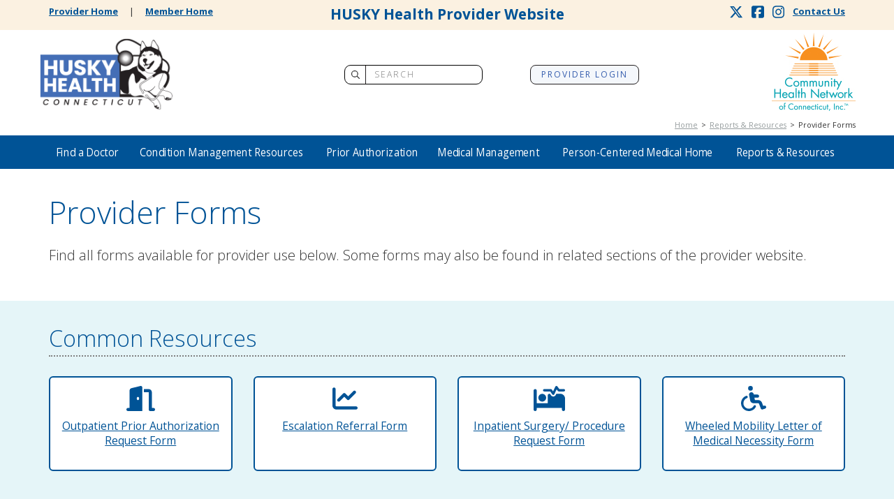

--- FILE ---
content_type: text/html
request_url: https://www.huskyhealthct.org/providers/forms.html
body_size: 12840
content:
<!DOCTYPE html>
<html lang="en"><!-- InstanceBegin template="/Templates/provider-header-footer.dwt" codeOutsideHTMLIsLocked="false" -->
<head>

<!-- InstanceBeginEditable name="doctitle" -->
<title>HUSKY Health Program | HUSKY Health Providers | Provider Forms</title>
<!-- InstanceEndEditable -->
<meta charset="utf-8">
<meta http-equiv="X-UA-Compatible" content="IE=edge">

<!-- Favicon -->
<link rel="icon" type="image/png"  href="../favicon.ico">

<!-- Font Awesome -->
<script src="https://kit.fontawesome.com/413d04e41c.js" crossorigin="anonymous"></script>
<!--<script data-search-pseudo-elements defer src="https://use.fontawesome.com/releases/latest/js/all.js" integrity="sha384-L469/ELG4Bg9sDQbl0hvjMq8pOcqFgkSpwhwnslzvVVGpDjYJ6wJJyYjvG3u8XW7" crossorigin="anonymous"></script>
-->
<!--Meta Tag-->
    <meta content="width=device-width; initial-scale=1.0;" name="viewport" />
	<meta name="viewport" content="width=device-width" />
    <meta name="apple-mobile-web-app-capable" content="yes">
    <meta name="HandheldFriendly" content="True">
    <meta name="apple-mobile-web-app-status-bar-style" content="black">
<!--Meta Tag-->
<!--jquery-->
	<script type="text/javascript" src="../js/jquery.min.js"></script>
    <script type="text/javascript" src="../js/jquery.cookie.js"></script>
    <script type="text/javascript" src="../js/custom.js"></script>
    <script type="text/javascript" src="../js/jquery-mobile.js"></script>
    <script type="text/javascript" src="../js/carousel-swipe.js"></script> 
<!--jquery-->

<!-- aria-expanded Script -->
	<script>
	  function myFunction() {
	  var x = document.getElementById("wsnavtoggle").getAttribute("aria-expanded"); 
	  if (x == "true") 
	  {
	  x = "false"
	  } else {
	  x = "true"
	  }
	  document.getElementById("wsnavtoggle").setAttribute("aria-expanded", x);
	  }
	</script>

<!--Smooth Scroll Scripts -->
<script src="https://code.jquery.com/ui/1.11.4/jquery-ui.js"></script>
	
<!-- InstanceBeginEditable name="scripts" -->
<!-- InstanceEndEditable -->
<!--google font-->
    <link href="https://fonts.googleapis.com/css?family=Open+Sans:400,300,300italic,400italic,700,800" rel="stylesheet" type="text/css">
    <link href="https://fonts.googleapis.com/css?family=Open+Sans+Condensed:300" rel="stylesheet" type="text/css">
<!--google font-->

<!--Bootstrap-->
	<link href="../css/bootstrap.min.css" rel="stylesheet" type="text/css" />
	<script type="text/javascript" src="../js/bootstrap.min.js"></script>
<!--Bootstrap-->

<!--slide out menu file-->
	<link rel="stylesheet" type="text/css" media="all" href="../css/webslidemenu-2020.css" />
	<script type="text/javascript" src="../js/webslidemenu.js"></script>
<!--slide out menu file-->

<!--global css-->
	<link rel="stylesheet" type="text/css" media="all" href="../css/global2020.css" />
<!--global css-->

<!-- load angular -->
	<script src="https://ajax.googleapis.com/ajax/libs/angularjs/1.5.7/angular.min.js"></script>
	<!--load bootstrap js-->
	<script src="https://angular-ui.github.io/bootstrap/ui-bootstrap-tpls-2.4.0.js"></script>
	<!-- load our app-->
	<script src="../Scripts/app.js"></script>

<!-- InstanceBeginEditable name="head" -->
<!-- InstanceEndEditable -->
	<style>
        @import url("../font-awesome/css/font-awesome.min.css");
    </style>
 
</head>
<body class="provider">

<div id="skip"><a href="#middle">Skip to main content</a></div>

<!--all-content-must-stay-inside-this-mobile-sliding-div-->
<div id="fullride" class="wsmenucontainer clearfix">
	<div class="overlapblackbg"> </div>
<!--headers-->
<!-- InstanceBeginEditable name="top_messaging" -->

<!-- InstanceEndEditable -->

		<div id="top_header" class="hidden-sm hidden-xs">
			<div class="container">
				<div class="row toptext_links">
					<div class="col-md-3 pad-t-025">
						<a href="../providers.html" title="Provider Home Page">Provider Home</a>&emsp; &#124; &emsp;<a href="../members.html" title="Member Home Page">Member Home</a>
					</div>
                    <div class="col-md-6">
                        <h4 class="text-center no-top-margin no-bottom-margin">HUSKY Health Provider Website</h4>
                    </div>
                    <div class="col-md-3 pad-t-025">
						<a href="contact.html" title="Contact Us" class="cnctus">Contact Us</a>
                        <a href="https://www.instagram.com/huskyhealthct/" title="HUSKY Health Instagram Page" target="_blank" class="social-icon"><i class="fab fa-instagram" aria-hidden="true"></i></a>
                        <a href="https://www.facebook.com/HUSKYHealthCT" title="HUSKY Health Facebook Page" target="_blank" class="social-icon"><i class="fab fa-facebook-square" aria-hidden="true"></i></a>
                        <a href="https://twitter.com/HUSKYHealthCT" title="HUSKY Health Twitter Page" target="_blank" class="social-icon"><i class="fa-brands fa-x-twitter" aria-hidden="true"></i></a>
					</div>
				</div>
			</div>
		</div>

	<div class="header">
		<div class="container"> 

<!-- header row -->
			<div class="row"> 
<!-- Husky logo  -->
				<div class="col-md-2"> 
                        <a href="../providers.html" title="HUSKY Health Program Provider Home page" class="hidden-sm hidden-xs">
                            <img src="../images/home/HUSKY_Final_logo_287KOutLine.png" class="logo hidden-sm hidden-xs" alt="HUSKY Health Program logo">
                        </a> 
    				<h2 class="textlogo hidden-lg hidden-md"><a href="../providers.html" title="HUSKY Health Program Provider Home page">HUSKY Health Program</a></h2>
                </div>

				<div class="col-md-7 hidden-sm hidden-xs">
                    <form class="search" action="/search_providers.html" method="GET">
						<input placeholder="Search" name="q" id="main-search" class="headinput" title="Search the HUSKY Health Website">
							<span><i class="fa-regular fa-magnifying-glass form-i-span"></i></span>
					</form>

                  	<a href="https://secure.healthx.com/v3app/publicservice/loginv1/login.aspx?bc=08b477bf-2e1f-495e-88f9-d19691c7e6b7&serviceid=e3580dcb-41a9-48f6-9b86-14ae38b84104" title="Provider Login Page" target="_blank" class="headbtn" alt="Provider Login Page">Provider Login</a>
				</div>

<!-- CHNCT logo -->
				<div class="col-md-3 col-sm-3 hidden-sm hidden-xs"> <a href="https://www.chnct.org/" title="Community Health Network of Connecticut Website" target="_blank">
					<img src="../images/chnct_logo_112h.jpg" class="margin_bottom_05" alt="Community Health Network of Connecticut home page"/>
					</a> 
				</div>
			</div>

			<div class="row hidden-sm hidden-xs ">
				<div class="col-md-12 col-sm-12 text-right">
					<nav>
						<!-- InstanceBeginEditable name="breadcrumbs" -->
                            <div class="breadcrumbs"> <a href="../providers.html" title="HUSKY Health Provider Home Page">Home</a>&ensp;&gt;&ensp;<a href="reports-resources.html" title="HUSKY Health Provider Reports and Resources">Reports &amp; Resources</a>&ensp;&gt;&ensp;Provider Forms</div>
                        <!-- InstanceEndEditable -->
					</nav>
				</div>
			</div>
<!-- header row end --> 

		</div>
	</div>
<!--headers-->
	<div class="wsmobileheader clearfix" aria-expanded="false" href="#" id="wsnavtoggle" onclick="myFunction()">
		<a class="animated-arrow"><span></span><span class="offscreen">Open/Close Hamburger Menu</span></a>
	</div>
	<div class="wrapper clearfix bigmegamenu"> 

<!--Main Menu HTML Code-->
		<div class="container smfw">
			<nav class="wsmenu clearfix">
				<ul class="mobile-sub wsmenu-list menushim">

<!--Member Login Tab show only on mobile for format reasons-->
					<li class="hidden-lg hidden-md"> <a href="https://secure.healthx.com/v3app/publicservice/loginv1/login.aspx?bc=08b477bf-2e1f-495e-88f9-d19691c7e6b7&serviceid=e3580dcb-41a9-48f6-9b86-14ae38b84104" title="HUSKY Health Provider Login" target="_blank">Provider Login</a> </li>
<!--Member Login Tab-->


<!-- Find a doctor menu tab-->
					<li tabindex="0" role="button" aria-expanded="false">
						<a href="providers_find_doctor.html" title="Search for a Medical Provider" class="hidden-sm hidden-xs">Find a Doctor</a>
						<a href="#" title="Expand the Find Doctor menu" class="hidden-lg hidden-md">Find a Doctor</a>
<!--Find a doctor Megamenu Div-->
                        <div class="megamenu clearfix fdm" style="display:block">
							<div class="container">
								<div class="row">
									<ul class="col-lg-4 col-md-3 col-xs-12 link-list hidden-sm hidden-xs">
										<li class="submenu-block">
											<div class="titles"> <a href="providers_find_doctor.html" title="Search for a Medical Provider">Find a Doctor Main Page</a> </div>
											<p class="submenupara"> <a href="providers_find_doctor.html" title="Search for a Medical Provider">Find HUSKY Health participating medical, dental or behavioral health providers.</a> </p>
										</li>
									</ul>
									<ul class="col-lg-4 col-md-3 col-xs-12 link-list brdr hidden-lg hidden-md">
										<li><a href="providers_find_doctor.html" title="Search for a Medical Provider">Find a Doctor Main Page</a></li>
									</ul>

									<ul class="col-lg-4 col-md-4 col-xs-12 link-list brdr">
										<li><a href="PCMH/pcmh-practices.html" title="PCMH Practice Listing Page">PCMH Practice Listing</a></li>
										<li><a href="https://www.ctbhp.com/ctbhp/en/home/find-providers" title="Search for a Behavioral Health Specialist" target="_blank">Search for a Behavioral Health Specialist</a></li>
									</ul>
									<ul class="col-lg-4 col-md-4 col-xs-12 link-list brdr">
										<li><a href="https://ctdhp.org/find-a-dentist/" title="Search for a Dentist" target="_blank">Search for a Dentist</a></li>
										<li><a href="https://secure.healthx.com/v3app/a/?[base64]/" title="Search for a Medical Provider" target="_blank">Search for a Medical Provider</a></li>
									</ul>
								</div>
							</div>
						</div>
<!--Find a doctor Megamenu Div End-->
					</li>
<!--Find A Doctor List Item End-->


<!--Condition Management Resources List Item Start-->
					<li tabindex="0" role="button" aria-expanded="false">
						<a href="condition-management.html" title="HUSKY Health Provider Condition Management Resources" class="hidden-sm hidden-xs">Condition Management Resources</a>
						<a href="#" title="Expand the Condition Management Resources menu" class="hidden-lg hidden-md">Condition Management Resources</a>
<!--Condition Management Megamenu div-->
						<div class="megamenu clearfix mim" style="display:block">
							<div class="container">
								<div class="row">
									<ul class="col-lg-4 col-md-3 col-xs-12 link-list hidden-sm hidden-xs">
										<li class="submenu-block">
											<div class="titles"> <a href="condition-management.html" title="HUSKY Health Provider Condition Management Resources page">Condition Management Main Page</a> </div>
											<p class="submenupara"> <a href="condition-management.html" title="HUSKY Health Provider Condition Management Resources page">Help your HUSKY Health patients with chronic conditions achieve their treatment goals with evidence-based Condition Management services and resources.</a> </p>
										</li>
									</ul>
									<ul class="col-lg-4 col-md-3 col-xs-12 link-list brdr hidden-lg hidden-md">
										<li><a href="condition-management.html" title="HUSKY Health ProviderCondition Management Resources page">Condition Management Main Page</a></li>
									</ul>

									<ul class="col-lg-4 col-md-4 col-xs-12 link-list brdr">
<!--										<li> <a href="https://portal.ct.gov/Coronavirus" title="Visit the Connecticut COVID-19 web page" target="_blank">COVID-19</a> </li> -->
										<li> <a href="providers_intensive_care_mngmnt.html" title="HUSKY Health Provider Intensive Care Management page">Intensive Care Management (ICM)</a> </li>
										<li> <a href="transitional-care.html" title="HUSKY Health Provider Transitional Care page">Transitional Care</a> </li>
									</ul>
								</div>
							</div>
						</div>
<!--Condition Management Resources Div End--> 
				  </li>
<!--Condition Management Resources List Item End-->


<!--Prior Authorization List Item Start-->
                  <li tabindex="0" role="button" aria-expanded="false">
						<a href="prior-authorization.html" title="HUSKY Health Provider Prior Authorization page" class="hidden-sm hidden-xs">Prior Authorization</a>
						<a href="#" title="Expand the Prior Authorization menu" class="hidden-lg hidden-md">Prior Authorization</a>
<!--Prior Authorization Megamenu Div-->
						<div class="megamenu clearfix hwm" style="display:block">
							<div class="container">
								<div class="row">
									<ul class="col-lg-4 col-md-4 col-xs-12 link-list hidden-sm hidden-xs">
										<li class="submenu-block">
											<div class="titles"> <a href="prior-authorization.html" title="HUSKY Health Provider Prior Authorization page">Prior Authorization Main Page</a> </div>
											<p class="submenupara"> <a href="prior-authorization.html" title="HUSKY Health Provider Prior Authorization page">Log into online portals where you can submit prior authorizations and get access to a variety of materials, including webinars and forms. </a> </p>
										</li>
									</ul>
									<ul class="col-lg-4 col-md-4 col-xs-12 link-list brdr hidden-lg hidden-md">
										<li><a href="prior-authorization.html" title="HUSKY Health Provider Prior Authorization page">Prior Authorization Main Page</a></li>
									</ul>
                                    
									<ul class="col-lg-4 col-md-4 col-xs-12 link-list brdr">
										<li> <a href="medical-authorization.html" title="HUSKY Health Provider Medical Prior Authorizations page">Medical Prior Authorizations</a> </li>
										<li> <a href="provider_manual.html" title="HUSKY Health Provider Prior Authorization Forms and Manuals page">Prior Authorization Forms &amp; Manuals</a> </li>
									</ul>
                                    
									<ul class="col-lg-4 col-md-4 col-xs-12 link-list brdr">
                                        <li> <a href="provider_faqs.html" title="HUSKY Health Provider Prior Authorization Frequently Asked Questions page">Prior Authorization Frequently Asked Questions</a> </li>
                                        <li> <a href="radiology-authorization.html" title="HUSKY Health Provider Radiology Prior Authorizations page">Radiology Prior Authorizations</a> </li>
									</ul>
								</div>
							</div>
						</div>
<!--Prior Authorization Megamenu Div End--> 
					</li>
<!--Prior Authorization List Item End-->


<!--Medical Management List Item Start-->
					<li tabindex="0" role="button" aria-expanded="false">
						<a href="medical-management.html" title="HUSKY Health Provider Medical Management page" class="hidden-sm hidden-xs">Medical Management</a>
						<a href="#" title="Expand the Medical Management menu" class="hidden-lg hidden-md">Medical Management</a>
<!--Medical Management Megamenu Div-->
						<div class="megamenu clearfix psm" style="display:block">
							<div class="container">
								<div class="row">
									<ul class="col-lg-4 col-md-4 col-xs-12 link-list hidden-sm hidden-xs">
										<li class="submenu-block">
											<div class="titles"> <a href="medical-management.html" title="HUSKY Health Provider Medical Management page">Medical Management Main Page</a> </div>
											<p class="submenupara"> <a href="medical-management.html" title="HUSKY Health Provider Medical Management page">Medical management provides necessary resources and tools for Connecticut Medial Assistance Program (CMAP) enrolled providers to reference and use as they manage and treat HUSKY Health members. </a> </p>
										</li>
									</ul>
									<ul class="col-lg-4 col-md-4 col-xs-12 link-list brdr hidden-lg hidden-md">
										<li><a href="medical-management.html" title="HUSKY Health Provider Medical Management page">Medical Management Main Page</a></li>
									</ul>
                                    
									<ul class="col-lg-4 col-md-4 col-xs-12 link-list brdr">
										<li> <a href="benefits_authorizations.html" title="HUSKY Health Provider Benefit Grids page">Benefit Grids</a> </li>
										<li><a href="OBP4P.html" title="HUSKY Health OBP4P Page">OBP4P</a></li>
										<li><a href="https://portal.ct.gov/dss/Health-And-Home-Care/PCMH-Plus" title="HUSKY Health PCMH Plus page" target="_blank">PCMH+</a></li>
									</ul>
                                    
									<ul class="col-lg-4 col-md-4 col-xs-12 link-list brdr">
										<li> <a href="policies_procedures.html" title="HUSKY Health Provider Policies, Procedures, and Guidelines page">Policies, Procedures, &amp; Guidelines</a> </li>
										<li> <a href="provider_updates.html" title="HUSKY Health Provider Bulletins page">Provider Bulletins</a> </li>
										<li> <a href="forms.html" title="HUSKY Health Provider Forms page">Provider Forms</a> </li>
									</ul>
								</div>
							</div>
						</div>
<!--Medical Management Div End--> 
					</li>
<!--Medical Management List Item End-->


<!--Person-Centered Medical Home List Item Start-->
                  <li tabindex="0" role="button" aria-expanded="false">
						<a href="pcmh.html" title="HUSKY Health Person-Centered Medical Home page" class="hidden-sm hidden-xs">Person-Centered Medical Home</a>
						<a href="#" title="Expand the Person-Centered Medical Home menu" class="hidden-lg hidden-md">Person-Centered Medical Home</a>
<!--Person-Centered Medical Home Megamenu Div-->
						<div class="megamenu clearfix fdm" style="display:block">
							<div class="container">
								<div class="row">
									<ul class="col-lg-3 col-md-3 col-xs-12 link-list hidden-sm hidden-xs">
										<li class="submenu-block">
											<div class="titles"> <a href="pcmh.html" title="HUSKY Health Person-Centered Medical Home page">Person-Centered Medical Home Main Page</a> </div>
											<p class="submenupara"> <a href="pcmh.html" title="HUSKY Health Person-Centered Medical Home page">Connecticut’s PCMH program offers CMAP-enrolled providers a comprehensive support program for practices pursuing and maintaining their PCMH recognition status. </a> </p>
										</li>
									</ul>
									<ul class="col-lg-3 col-md-3 col-xs-12 link-list brdr hidden-lg hidden-md">
										<li><a href="pcmh.html" title="HUSKY Health Person-Centered Medical Home page">Person-Centered Medical Home Main Page</a></li>
									</ul>

									<ul class="col-lg-3 col-md-3 col-xs-12 link-list brdr">
										<li><a href="PCMH/discover-pcmh.html" title="HUSKY Health Discover PCMH page"><strong>Discover PCMH</strong></a></li>
										<li class="indent"><a href="PCMH/pcmh-cpts-role.html" title="HUSKY Health PCMH The CPTS Role page">The CPTS Role</a></li>
										<li class="indent"><a href="PCMH/pcmh-faq.html" title="HUSKY Health PCMH FAQs page">FAQs</a></li>
										<li class="indent"><a href="PCMH/pcmh-financial-incentives.html" title="HUSKY Health PCMH Financial Incentives">PCMH Financial Incentives</a></li>
										<li class="indent"><a href="PCMH/pcmh-practices.html" title="HUSKY Health PCMH Practice Listing page">PCMH Practice Listing</a></li>
										<li class="indent"><a href="PCMH/pcmh-testimonials.html" title="HUSKY Health PCMH Testimonials page">Testimonials</a></li>
										<li class="indent"><a href="PCMH/pcmh-types.html" title="HUSKY Health PCMH Types of Practices page">Types of Practices</a></li>
										<li class="indent"><a href="PCMH/pcmh-webinars.html" title="HUSKY Health PCMH Webinars page">Webinars</a></li>
									</ul>

									<ul class="col-lg-3 col-md-3 col-xs-12 link-list brdr">
										<li><a href="PCMH/become-implement-pcmh.html" title="HUSKY Health Become and Implement PCMH page"><strong>Become &amp; Implement PCMH</strong></a></li>
										<li class="indent"><a href="PCMH/pcmh-ehr.html" title="HUSKY Health PCMH EHR page">EHR</a></li>
										<li class="indent"><a href="PCMH/pcmh-documents.html" title="HUSKY Health Become a PCMH - Documents page">Forms &amp; Applications</a></li>
										<li class="indent"><a href="PCMH/pcmh-glide-path.html" title="HUSKY Health PCMH Glide Path page">Glide Path</a></li>
										<li class="indent"><a href="PCMH/pcmh-joint-commission.html" title="HUSKY Health PCMH Joint Commission page">Joint Commission</a></li>
										<li class="indent"><a href="PCMH/pcmh-ncqa.html" title="HUSKY Health PCMH NCQA page">NCQA</a></li>
										<li class="indent"><a href="PCMH/pcmh-quality-improvement.html" title="HUSKY Health PCMH Quality Improvement">Quality Improvement</a></li>
									</ul>

									<ul class="col-lg-3 col-md-3 col-xs-12 link-list brdr">
										<li><a href="PCMH/maintain-pcmh.html" title="HUSKY Health Maintain and Renew PCMH page"><strong>Maintain &amp; Renew PCMH</strong></a></li>
										<li class="indent"><a href="PCMH/pcmh-consumer-protection.html" title="HUSKY Health CAHPS/Member Experience page">CAHPS<sup>&reg;</sup>/Member Experience</a></li>
										<li class="indent"><a href="culturevision.html" title="CultureVision<sup>&reg;</sup> web page">CultureVision<sup>&reg;</sup></a></li>
										<li class="indent"><a href="PCMH/pcmh-epsdt.html" title="HUSKY Health PCMH EPSDT page">EPSDT</a></li>
										<li class="indent"><a href="PCMH/pcmh-health-equity.html" title="HUSKY Health PCMH Health Equity page">Health Equity</a></li>
										<li class="indent"><a href="PCMH/pcmh-smoking-cessation.html" title="HUSKY Health PCMH Smoking Cessation page">Smoking Cessation</a></li>
									</ul>
								</div>
							</div>
						</div>
<!--Person-Centered Medical Home Megamenu Div End--> 
					</li>
<!--Person-Centered Medical Home List Item END-->


<!--Reports and Resources List Item Start-->
				  <li tabindex="0" role="button" aria-expanded="false">
						<a href="reports-resources.html" title="HUSKY Health Provider Reports and Resources page" class="hidden-sm hidden-xs">Reports &amp; Resources</a>
						<a href="#" title="Expand the  and Resources menu" class="hidden-lg hidden-md">Reports &amp; Resources</a>
<!--Reports and Resources Megamenu Div-->
						<div class="megamenu clearfix hwm" style="display:block">
							<div class="container">
								<div class="row">
									<ul class="col-lg-3 col-md-3 col-xs-12 link-list hidden-sm hidden-xs">
										<li class="submenu-block">
											<div class="titles"> <a href="reports-resources.html" title="HUSKY Health Provider Reports and Resources page">Reports &amp; Resources Main Page</a> </div>
											<p class="submenupara"> <a href="reports-resources.html" title="HUSKY Health Provider Reports and Resources page">Log into your HUSKY Health Secure Provider Portal, download reports and data, access HEDIS<sup>®</sup> Training, Provider Forms, Newsletters &amp; more. </a> </p>
										</li>
									</ul>
                                    <ul class="col-lg-3 col-md-3 col-xs-12 link-list brdr hidden-lg hidden-md">
										<li><a href="reports-resources.html" title="HUSKY Health Provider Reports and Resources page">Reports &amp; Resources Main Page</a></li>
									</ul>

									<ul class="col-lg-3 col-md-3 col-xs-12 link-list brdr">
                                        <li> <a href="PCMH/pcmh-consumer-protection.html" title="HUSKY Health CAHPS/Member Experience page">CAHPS<sup>&reg;</sup>/Member Experience</a> </li>
                                        <li> <a href="clinical_resources.html" title="HUSKY Health Clinical Resources page">Clinical Resources</a> </li>
                                        <li> <a href="https://www.ctdssmap.com/CTPortal/" title="Connecticut Medical Assistance Program website" target="_blank">Connecticut Medical Assistance Program (CMAP)</a> </li>
										<li> <a href="PCMH/pcmh-health-equity.html" title="HUSKY Health PCMH Health Equity page">Health Equity</a></li>
										<li> <a href="https://medlineplus.gov/healthtopics.html" title="Health Topics Library page" target="_blank">Health Library</a> </li>
									</ul>

									<ul class="col-lg-3 col-md-3 col-xs-12 link-list brdr">
										<li> <a href="health-outcomes.html" title="HUSKY Health Provider Health Measures page">Health Measures</a> </li>
										<li> <a href="newsletters-trainings.html" title="HUSKY Health Provider Newsletters page">Newsletters</a> </li>
                                        <li> <a href="announcements.html" title="Provider Announcements page">Provider Announcements</a> </li>
										<li> <a href="collaborative.html" title="HUSKY Health Provider Collaborative page">Provider Collaborative</a> </li>
										<li> <a href="forms.html" title="HUSKY Health Provider Forms page">Provider Forms</a> </li>
									</ul>

									<ul class="col-lg-3 col-md-3 col-xs-12 link-list brdr">
										<li> <a href="https://secure.healthx.com/v3app/publicservice/loginv1/login.aspx?bc=08b477bf-2e1f-495e-88f9-d19691c7e6b7&serviceid=e3580dcb-41a9-48f6-9b86-14ae38b84104" title="HUSKY Health Provider Login page" target="_blank">Provider Login</a> </li>
                                        <li> <a href="provider_webinars.html" title="HUSKY Health Provider Webinars page">Provider Webinars</a> </li>
										<li> <a href="reports-data.html" title="HUSKY Health Provider Reports and Analytical Tools page">Reports &amp; Analytical Tools</a> </li>
										<li> <a href="sdoh_resources.html" title="HUSKY Health Social Drivers of Health Resources page">Social Drivers of Health Resources</a> </li>
									</ul>
								</div>
							</div>
						</div>
<!--Reports and Resources Megamenu Div End-->
					</li>
<!--Reports and Resources List Item Start-->


<!--Contact Us List Item Start-->
					<li class="hidden-lg hidden-md hidden-xl"><a href="contact.html" title="HUSKY Health Contact Us">Contact Us</a></li>
					<li>
						<div class="searchmble hidden-lg hidden-md">
							<input placeholder="SEARCH">
								<span><i class="fa-regular fa-magnifying-glass form-i-span"></i></span>
						</div>
					</li>
					<li class="hidden-lg hidden-md hidden-xl"> <a href="https://www.facebook.com/HUSKYHealthCT" title="HUSKY Health Facebook Page" target="_blank">Facebook</a> </li>
					<li class="hidden-lg hidden-md hidden-xl"> <a href="https://twitter.com/HUSKYHealthCT" title="HUSKY Health Twitter Page" target="_blank">Twitter</a> </li>
                    <li class="hidden-lg hidden-md"> <a href="../members.html" title="Go to Member Site">Go to Member Site</a> </li>
				</ul>
			</nav>
		</div>
<!--Menu HTML Code--> 
	</div>

<!--live area Code-->
	<div id="middle"> 
<!-- InstanceBeginEditable name="Live Area" -->


<!-- PAGE TITLE AND INTRO  -->
		<div class="component pad-b-3 margin_top_1">
			<div class="container top">
                <div class="row">
					<div class="col-sm-12">
                        <h1>Provider Forms</h1>
                            <p class="lead">
                                Find all forms available for provider use below. Some forms may also be found in related sections of the provider website.
                            </p>
                    </div>
                </div>
			</div>
		</div>
<!-- END: PAGE TITLE AND INTRO -->


<!-- BEGIN Common Resources -->
		<div class="component blue-bg-10 pad-b-3 margin_top_1">
			<div class="container">
				<div class="row">
					<div class="col-sm-12 margin_bottom_1">
                        <h2 class="dots-bottom">Common Resources</h2>
					</div>
                </div>
                <div class="row d-md-flex justify-content-between">
					<div class="col-md-3">
                        <a href="../providers/provider_postings/provider_forms/Outpatient_Auth_Request_Form.pdf" title="Outpatient Prior Authorization Request Form pdf" target="_blank" class="resource-link"><i class="fas fa-door-open fa-3x"></i><p>Outpatient Prior Authorization Request Form</p></a>
                    </div>
					<div class="col-md-3">
                        <a href="../providers/provider_postings/provider_forms/Escalation_Unit_Referral_Form_Final.pdf" title="Escalation Referral Form pdf" target="_blank" class="resource-link"><i class="fas fa-chart-line fa-3x"></i><p>Escalation Referral Form</p></a>
                    </div>
					<div class="col-md-3">
                        <a href="../providers/provider_postings/provider_forms/ASO_Inpatient_Surgery_Request_Form.pdf" title="Inpatient Surgery/Procedure Request Form pdf" target="_blank" class="resource-link"><i class="fas fa-procedures fa-3x"></i><p>Inpatient Surgery/ Procedure Request Form</p></a>
                    </div>
					<div class="col-md-3">
                        <a href="provider_postings/policies_procedures/wheeled_mobility/Wheeled_Mobility_Device_LMN_Form.pdf" title="Wheeled Mobility Letter of Medical Necessity Form - pdf version" target="_blank" class="resource-link"><i class="fas fa-wheelchair fa-3x"></i><p>Wheeled Mobility Letter of Medical Necessity Form</p></a>
                    </div>
                </div>
			</div>
		</div>


<!-- Page Layout Top 3 -->
		<div class="component pad-b-3 margin_top_1 component-against-footer">
			<div class="container">
				<div class="row">
                    <div class="col-sm-12 margin_bottom_1">
                        <h2 class="dots-bottom">Forms</h2>

						<a href="https://www.evicore.com/provider/online-forms-details?solution=radiology&hPlan=HUSKY%20Health" class="info-div-link margin_top_05" title="Advanced Imaging Prior Authorization Request Forms page" target="_blank">
							<i class="fas fa-external-link-alt fa-2x link-icon"></i>
								<div class="row">
									<div class="col-sm-12">
                                        <p class="info-div-lead">Advanced Imaging Prior Authorization Request Form</p>
                                    </div>
								</div>
						</a>

						<a href="provider_postings/provider_forms/ADUHELM_LEQEMBI_PA_Form.pdf" class="info-div-link margin_top_2" title="Amyloid Therapies for Alzheimer's Disease Prior Authorization Request Form pdf" target="_blank">
							<i class="far fa-file-pdf fa-2x link-icon"></i>
								<div class="row">
									<div class="col-sm-12">
                                        <p class="info-div-lead">Amyloid Therapies for Alzheimer's Disease Prior Authorization Request Form</p>
                                    </div>
								</div>
						</a>

                        <a href="provider_postings/provider_forms/Casgevy_Beta_Thalassemia_PA_Request_form.pdf" class="info-div-link margin_top_2" title="Casgevy&reg; Beta-Thalassemia Prior Authorization Request Form pdf" target="_blank">
							<i class="far fa-file-pdf fa-2x link-icon"></i>
								<div class="row">
									<div class="col-sm-12">
                                        <p class="info-div-lead">Casgevy<sup>&reg;</sup> Beta-Thalassemia Prior Authorization Request Form</p>
                                    </div>
								</div>
						</a>

                        <a href="provider_postings/provider_forms/Casgevy_SIckle_Cell_Disease_form.pdf" class="info-div-link margin_top_2" title="Casgevy&reg; Sickle Cell Disease Prior Authorization Request Form pdf" target="_blank">
							<i class="far fa-file-pdf fa-2x link-icon"></i>
								<div class="row">
									<div class="col-sm-12">
                                        <p class="info-div-lead">Casgevy<sup>&reg;</sup> Sickle Cell Disease Prior Authorization Request Form</p>
                                    </div>
								</div>
						</a>

                        <a href="provider_postings/provider_forms/Corneal_Remodeling_Procedures_PA_Form.pdf" class="info-div-link margin_top_2" title="Corneal Remodeling Procedures Prior Authorization Request Form pdf" target="_blank">
							<i class="far fa-file-pdf fa-2x link-icon"></i>
								<div class="row">
									<div class="col-sm-12">
                                        <p class="info-div-lead">Corneal Remodeling Procedures Prior Authorization Request Form</p>
                                    </div>
								</div>
						</a>

						<a href="provider_postings/provider_forms/PA_Form-Donor_Breast_Milk.pdf" class="info-div-link margin_top_2" title="Donor Breast Milk Prior Authorization Request Form Form pdf" target="_blank">
							<i class="far fa-file-pdf fa-2x link-icon"></i>
								<div class="row">
									<div class="col-sm-12">
                                        <p class="info-div-lead">Donor Breast Milk Prior Authorization Request Form</p>
                                    </div>
								</div>
						</a>

						<a href="provider_postings/provider_forms/Doula_Services_PA_Form.pdf" class="info-div-link margin_top_2" title="Doula Services Prior Authorization Request Form Form pdf" target="_blank">
							<i class="far fa-file-pdf fa-2x link-icon"></i>
								<div class="row">
									<div class="col-sm-12">
                                        <p class="info-div-lead">Doula Services Prior Authorization Request Form</p>
                                    </div>
								</div>
						</a>

                        <a href="provider_postings/provider_forms/Encelto_PA_Form.pdf" class="info-div-link margin_top_2" title="Encelto&trade; Prior Authorization Request Form pdf" target="_blank">
							<i class="far fa-file-pdf fa-2x link-icon"></i>
								<div class="row">
									<div class="col-sm-12"><p class="info-div-lead">Encelto&trade; (revakinagene taroretcel-lwey) Prior Authorization Request Form </p></div>
								</div>
						</a>

						<a href="../providers/provider_postings/provider_forms/Escalation_Unit_Referral_Form_Final.pdf" class="info-div-link margin_top_2" title="Escalation Referral Form pdf" target="_blank">
							<i class="far fa-file-pdf fa-2x link-icon"></i>
								<div class="row">
									<div class="col-sm-4"><p class="info-div-lead">Escalation Referral Form</p></div>
									<div class="col-sm-8"><p class="info-div-p">
										For help locating a specialist, other provider, or community resources for your HUSKY Health patients. Please fax to <strong>203.265.3197</strong> or e-mail to <strong>reachforescalation@chnct.org</strong>.</p>
									</div>
								</div>
						</a>

                        <a href="provider_postings/provider_forms/Elevidys_PA_Form.pdf" class="info-div-link margin_top_2" title="Elevidys<sup>&reg;</sup> Prior Authorization Request Form pdf" target="_blank">
							<i class="far fa-file-pdf fa-2x link-icon"></i>
								<div class="row">
									<div class="col-sm-12">
                                        <p class="info-div-lead">Elevidys<sup>&reg;</sup> (delandistrogene moxeparvovec-rokl) Prior Authorization Request Form</p>
                                    </div>
								</div>
						</a>

						<a href="../providers/provider_postings/provider_forms/Gene-Based_Exon-Skipping_Therapy_PA_Form.pdf" class="info-div-link margin_top_2" title="Gene-Based Exon-Skipping Therapy for Duchenne Muscular Dystrophy (DMD) Form pdf" target="_blank">
							<i class="far fa-file-pdf fa-2x link-icon"></i>
								<div class="row">
									<div class="col-sm-12"><p class="info-div-lead">Gene-Based Exon-Skipping Therapy for Duchenne Muscular Dystrophy (DMD) Form</p></div>
								</div>
						</a>

						<a href="../providers/provider_postings/provider_forms/Genetic_Testing_Prior_Authorization_Form.pdf" class="info-div-link margin_top_2" title="Genetic Testing Prior Authorization Form pdf" target="_blank">
							<i class="far fa-file-pdf fa-2x link-icon"></i>
								<div class="row">
									<div class="col-sm-12">
                                        <p class="info-div-lead">Genetic Testing Prior Authorization Request Form</p>
                                    </div>
								</div>
						</a>

						<a href="../providers/provider_postings/provider_forms/Gene_Therapies_for_Hemophilia_B_PA_form.pdf" class="info-div-link margin_top_2" title="Gene Therapies for Hemophilia B Form pdf" target="_blank">
							<i class="far fa-file-pdf fa-2x link-icon"></i>
								<div class="row">
									<div class="col-sm-12"><p class="info-div-lead">Gene Therapies for Hemophilia B Prior Authorization Request Form</p></div>
								</div>
						</a>

						<a href="../providers/provider_postings/provider_forms/ICM_Referral_form.pdf" class="info-div-link margin_top_2" title="ICM Referral Form pdf" target="_blank">
							<i class="far fa-file-pdf fa-2x link-icon"></i>
								<div class="row">
									<div class="col-sm-12">
                                        <p class="info-div-lead">ICM Referral Form</p>
                                    </div>
								</div>
						</a>

						<a href="../providers/provider_postings/provider_forms/InpatientAcuteRehab_form.pdf" class="info-div-link margin_top_2" title="Inpatient Acute Rehabilitation and Chronic Disease Hospital (CDH) Request Form pdf" target="_blank">
							<i class="far fa-file-pdf fa-2x link-icon"></i>
								<div class="row">
									<div class="col-sm-4"><p class="info-div-lead">Inpatient Acute Rehabilitation</p></div>
									<div class="col-sm-8"><p class="info-div-p">
										For all inpatient admissions requests to Acute Rehabilitation and Chronic Disease Hospital; complete and fax the form to <strong>203.774.0551</strong>.</p>
									</div>
								</div>
						</a>

						<a href="provider_postings/provider_forms/Inpatient_Chemotherapy_Request_Form.pdf" class="info-div-link margin_top_2" title="Inpatient Chemotherapy Request Form pdf" target="_blank">
							<i class="far fa-file-pdf fa-2x link-icon"></i>
								<div class="row">
									<div class="col-sm-4"><p class="info-div-lead">Inpatient Chemotherapy Request Form</p></div>
									<div class="col-sm-8"><p class="info-div-p">
										For all elective inpatient chemotherapy admissions requests, please complete and fax the form to <strong>203.265.3994</strong>.</p>
									</div>
								</div>
						</a>

						<a href="../providers/provider_postings/provider_forms/ASO_Inpatient_Surgery_Request_Form.pdf" class="info-div-link margin_top_2" title="Inpatient Surgery/Procedure Request Form pdf" target="_blank">
							<i class="far fa-file-pdf fa-2x link-icon"></i>
								<div class="row">
									<div class="col-sm-4"><p class="info-div-lead">Inpatient Surgery/Procedure Request Form</p></div>
									<div class="col-sm-8"><p class="info-div-p">
										For all elective inpatient admissions requests, such as preoperative day admissions, elective inpatient surgeries, and elective medical procedures; complete and fax the form to <strong>203.265.3994</strong>.</p>
									</div>
								</div>
						</a>

						<a href="../providers/provider_postings/provider_forms/Lenmeldy_PA_Form.pdf" class="info-div-link margin_top_2" title="Lenmeldy<sup>&reg;</sup> (atidarsagene autotemcel) Prior Authorization Form pdf" target="_blank">
							<i class="far fa-file-pdf fa-2x link-icon"></i>
								<div class="row">
									<div class="col-sm-12">
                                        <p class="info-div-lead">Lenmeldy<sup>&reg;</sup> (atidarsagene autotemcel) Prior Authorization Request Form</p>
                                    </div>
								</div>
						</a>

						<a href="../providers/provider_postings/provider_forms/Luxturna_PA_Request_Form.pdf" class="info-div-link margin_top_2" title="LUXTURNA&trade; (voretigene neparvovec-rzyl) Prior Authorization Form pdf" target="_blank">
							<i class="far fa-file-pdf fa-2x link-icon"></i>
								<div class="row">
									<div class="col-sm-12">
                                        <p class="info-div-lead">LUXTURNA&trade; (voretigene neparvovec-rzyl) Prior Authorization Request Form</p>
                                    </div>
								</div>
						</a>

						<a href="../providers/provider_postings/provider_forms/Lyfgenia_PA_Form.pdf" class="info-div-link margin_top_2" title="Lyfgenia&trade; Prior Authorization Form pdf" target="_blank">
							<i class="far fa-file-pdf fa-2x link-icon"></i>
								<div class="row">
									<div class="col-sm-12">
                                        <p class="info-div-lead">Lyfgenia&trade; Prior Authorization Request Form</p>
                                    </div>
								</div>
						</a>

						<a href="../providers/provider_postings/provider_forms/Medical_Nutrition_Therapy_PA_Form.pdf" class="info-div-link margin_top_2" title="Medical Nutrition Therapy Prior Authorization Form pdf" target="_blank">
							<i class="far fa-file-pdf fa-2x link-icon"></i>
								<div class="row">
									<div class="col-sm-12">
                                        <p class="info-div-lead">Medical Nutrition Therapy Prior Authorization Request Form</p>
                                    </div>
								</div>
						</a>

						<a href="provider_postings/provider_forms/Organ_Transplant_PA_Request_Form.pdf" class="info-div-link margin_top_2" title="Organ Transplant Prior Authorization Request Form pdf" target="_blank">
							<i class="far fa-file-pdf fa-2x link-icon"></i>
								<div class="row">
									<div class="col-sm-12">
                                        <p class="info-div-lead">Organ Transplant Prior Authorization Request Form</p>
                                    </div>
								</div>
						</a>

						<a href="../providers/provider_postings/provider_forms/Outpatient_Auth_Request_Form.pdf" class="info-div-link margin_top_2" title="Outpatient Prior Authorization Request Form pdf" target="_blank">
							<i class="far fa-file-pdf fa-2x link-icon"></i>
								<div class="row">
									<div class="col-sm-4"><p class="info-div-lead">Outpatient Prior Authorization Request Form</p></div>
									<div class="col-sm-8"><p class="info-div-p">
										Authorization requests for home care must be submitted through the Medical Authorization Portal. Outpatient hospital-based therapy may be requested via fax to <strong>203.265.3994</strong>.</p>
									</div>
								</div>
						</a>

                        <a href="provider_postings/provider_forms/Oxlumo_PA_Form.pdf" class="info-div-link margin_top_2" title="Oxlumo<sup>&reg;</sup> Prior Authorization Request Form pdf" target="_blank">
							<i class="far fa-file-pdf fa-2x link-icon"></i>
								<div class="row">
									<div class="col-sm-12"><p class="info-div-lead">Oxlumo<sup>&reg;</sup> (lumasiran) Prior Authorization Request Form </p></div>
								</div>
						</a>

                        <a href="provider_postings/provider_forms/Roctavian_PA_Form.pdf" class="info-div-link margin_top_2" title="Roctavian<sup>&reg;</sup> Prior Authorization Request Form pdf" target="_blank">
							<i class="far fa-file-pdf fa-2x link-icon"></i>
								<div class="row">
									<div class="col-sm-12"><p class="info-div-lead">Roctavian<sup>&reg;</sup> (valoctocogene roxaparvovec-rvox) Prior Authorization Request Form </p></div>
								</div>
						</a>

						<a href="provider_postings/provider_forms/Skin_Substitutes_PA_Form.pdf" class="info-div-link margin_top_2" title="Skin Substitutes Prior Authorization Request Formm pdf" target="_blank">
							<i class="far fa-file-pdf fa-2x link-icon"></i>
								<div class="row">
									<div class="col-sm-12"><p class="info-div-lead">Skin Substitutes Prior Authorization Request Form </p></div>
								</div>
						</a>

						<a href="provider_postings/provider_forms/Spinraza_PA_Request_Form.pdf" class="info-div-link margin_top_2" title="Spinraza&trade; (nusinersen) Prior Authorization Request Form" target="_blank">
							<i class="far fa-file-pdf fa-2x link-icon"></i>
								<div class="row">
									<div class="col-sm-4"><p class="info-div-lead">Spinraza&trade; (nusinersen) Prior Authorization Request Form</p></div>
									<div class="col-sm-8"><p class="info-div-p">
										For information on the coverage guidelines and procedures for requesting authorization for Spinraza&trade; (nusinersen) please refer to the clinical policy located on our <strong>Policies, Procedures, &amp; Guidelines page</strong>.</p>
									</div>
								</div>
						</a>

						<a href="provider_postings/provider_forms/Tepezza_PA_Form.pdf" class="info-div-link margin_top_2" title="Tepezza® Prior Authorization Request Form pdf" target="_blank">
							<i class="far fa-file-pdf fa-2x link-icon"></i>
								<div class="row">
									<div class="col-sm-4"><p class="info-div-lead">Tepezza<sup>&reg:</sup> Prior Authorization Request Form</p></div>
									<div class="col-sm-8"><p class="info-div-p">
										For information on the coverage guidelines and procedures for requesting authorization for Tepezza<sup>&reg:</sup> please refer to the clinical policy located on our <strong>Policies, Procedures, &amp; Guidelines page</strong>.</p>
									</div>
								</div>
						</a>

						<a href="provider_postings/policies_procedures/wheeled_mobility/Wheeled_Mobility_Device_Guidelines_Instructions.pdf" class="info-div-link margin_top_2" title="Wheeled Mobility Device Guidelines and Instructions pdf" target="_blank">
							<i class="far fa-file-pdf fa-2x link-icon"></i>
								<div class="row">
									<div class="col-sm-12">
                                        <p class="info-div-lead">Wheeled Mobility Device Guidelines</p>
                                    </div>
								</div>
						</a>

						<a href="provider_postings/policies_procedures/wheeled_mobility/Wheeled_Mobility_Device_LMN_Form.pdf" class="info-div-link margin_top_2" title="Wheeled Mobility Letter of Medical Necessity Form - pdf version" target="_blank">
							<i class="far fa-file-pdf fa-2x link-icon"></i>
								<div class="row">
									<div class="col-sm-12">
                                        <p class="info-div-lead">Wheeled Mobility Letter of Medical Necessity Form (PDF version)</p>
                                    </div>
								</div>
						</a>

						<a href="provider_postings/policies_procedures/wheeled_mobility/Wheeled_Mobility_Device_LMN_Form.docx" class="info-div-link margin_top_2" title="Wheeled Mobility Letter of Medical Necessity Form - Word version" target="_blank">
							<i class="far fa-file-word fa-2x link-icon"></i>
								<div class="row">
									<div class="col-sm-12">
                                        <p class="info-div-lead">Wheeled Mobility Letter of Medical Necessity Form (MS Word version)</p>
                                    </div>
								</div>
						</a>

						<a href="provider_postings/policies_procedures/wheeled_mobility/Wheeled_Mobility_Device_Accessibility_Survey_Form.pdf" class="info-div-link margin_top_2" title="Wheeled Mobility Device Accesibility Survey form pdf" target="_blank">
							<i class="far fa-file-pdf fa-2x link-icon"></i>
								<div class="row">
									<div class="col-sm-12">
                                        <p class="info-div-lead">Accessibility Survey</p>
                                    </div>
								</div>
						</a>

						<a href="../providers/provider_postings/provider_forms/Whole_Exome_and_Whole_Genome_Sequencing_PA_Form.pdf" class="info-div-link margin_top_2" title="Whole Exome Sequencing and Whole Genome Sequencing Prior Authorization Request Form pdf" target="_blank">
							<i class="far fa-file-pdf fa-2x link-icon"></i>
								<div class="row">
									<div class="col-sm-12">
                                        <p class="info-div-lead">Whole Exome Sequencing and Whole Genome Sequencing Prior Authorization Request Form</p>
                                    </div>
								</div>
						</a>

						<a href="../providers/provider_postings/provider_forms/Zolgensma_PA_Form.pdf" class="info-div-link margin_top_2" title="Zolgensma® Prior Authorization Request Form" target="_blank">
							<i class="far fa-file-pdf fa-2x link-icon"></i>
								<div class="row">
									<div class="col-sm-12"><p class="info-div-lead">Zolgensma<sup>®</sup> Prior Authorization Request Form</p></div>
								</div>
						</a>

						<a href="../providers/provider_postings/provider_forms/Zynteglo_Prior_Authorization_form.pdf" class="info-div-link margin_top_2" title="Zynteglo&trade; Prior Authorization Request Form" target="_blank">
							<i class="far fa-file-pdf fa-2x link-icon"></i>
								<div class="row">
									<div class="col-sm-12"><p class="info-div-lead">Zynteglo&trade; Prior Authorization Request Form</p></div>
								</div>
						</a>
                    </div>

				</div>
			</div>
		</div>
<!-- END: Page Layout Top 3 -->
        
        
              
		<!-- InstanceEndEditable -->
	</div>

<!-- START MODAL Info -->
<div class="modal fade" id="largeModal" tabindex="-1" role="dialog" aria-labelledby="largeModal">
	<div class="modal-dialog modal-lg">
		<div class="modal-content">
			<div class="modal-header">
			<button type="button" class="close" data-dismiss="modal">&times;</button>
				<img src="../images/HUSKY-CHNCT-Dual-Logo.png" alt="HUSKY Health and CHNCT logo image" class="float-left margin_right_1-5">
				<h4 class="modal-title" id="myModalLabel">Secure emails</h4>
			</div>
			<div class="modal-body">
				<h3>We’ve begun using new software for our secure emails. </h3>
					<p class="margin_bottom_1">During your first time sending or receiving an email with this system you’ll need to create an account with a new password. You'll use this information to log in each time you want to send a secure email. You'll also use it to log in when you receive a secure email from HUSKY Health. When creating your new account, you’ll receive an email from Proofpoint. Enter the code from the email in the field provided to complete your registration. </p>
					<p class="p-ital-size-up margin_bottom_1">When sending your email, address it to <strong>provider@chnct.org</strong> for questions about reports, prior authorizations, the PCMH program, etc. </p>
					<p class="p-ital-size-up">Address your email to <strong>websupport@chnct.org</strong> for help related to the provider portal, such as issues with resetting your password or accessing your account. </p>
						<div class="text-center">
							<a href="https://securemail.chnct.org/securereader/init.jsf" title="Log in or sign up to send secure emails"  class="bluebtn margin_top_075" target="_blank">Log in or sign up to send secure emails</a>
						</div>
			</div>
			<div class="modal-footer">
				<button type="button" class="btn btn-default" data-dismiss="modal">Close</button>
			</div>
		</div>
	</div>
</div>
<!-- END MODAL Info -->

<!-- chnct callout -->
	<div class="huskyfootcall">
		<div class="container">
			<p class="kern-out">This portion of the HUSKY Health website is managed by <a href="https://www.chnct.org/" title="Visit the Community Health Netowrk of Connecticut, Inc® website" target="_blank">Community Health Network of Connecticut, Inc.<sup>&reg;</sup></a>, the State of Connecticut’s Medical Administrative Services Organization (ASO) for the HUSKY Health program. For the general HUSKY Health website gateway, please visit <a href="https://portal.ct.gov/husky" title="HUSKY Health Program Web Site" target="_blank">portal.ct.gov/husky</a>. HUSKY Health includes Medicaid and the Children’s Health Insurance Program, and is administered by the Connecticut Department of Social Services (DSS).</p>
		</div>
	</div>

<!-- footer -->
	<div class="footer"> 
<!-- copyright -->
		<div class="container">
			<div class="row cpyprivcy">
				<div class="col-sm-6">
					<p class="leftfootcopy"> Copyright © 2002-2025 State of Connecticut. </p>
				</div>
				<div class="col-sm-6">
					<p class="rightfootcopy"> <a href="https://portal.ct.gov/policies/state-privacy-policy" title="HUSKY Health Program Privacy Statement" target="_blank">Privacy Statement</a> &nbsp; <a href="https://portal.ct.gov/policies/disclaimer" title="HUSKY Health Program Disclaimer" target="_blank">Disclaimer</a> </p>
				</div>
			</div>
		</div>
<!-- END copyright  --> 
	</div>
<!-- END footer  --> 

</div>
<!--all-content-must-stay-inside-this-mobile-sliding-div-->

<!-- Modal Plan do study graphic  -->
<div class="modal fade" id="updateModal" tabindex="-1" role="dialog" aria-labelledby="myModalLabel" aria-hidden="true">
	<div class="modal-dialog modal-mg">
        <div class="modal-program">
            <button type="button" class="close" data-dismiss="modal" aria-label="Close"><span aria-hidden="true">&times;</span></button>
                <img src="../images/Provider%20Pages/plan-do-study-act_500.png" alt="Plan, Do, Study, Act graphic" class="plan-do" />
    <div class="clearfloat"></div>
        </div>
	</div>
</div>
<!-- End of Modal content -->

<!-- START reload page to close dropdiown menus -->
<script>
window.onpageshow = function (event) {
  if (event.persisted) {
    window.location.reload(); //reload page if it has been loaded from cache
  }
};</script>
<!-- END reload page to close dropdiown menus -->

<!-- Accessible navigation -->
	<script type="text/javascript">

		// check if a header link is clicked

		var liElements = document.querySelectorAll("li");
		console.log(liElements);
		function update(i) {
		  if (i.getAttribute("aria-expanded") == "true") {
		       i.setAttribute("aria-expanded", "false");
		       i.classList.remove("header_expanded");
		    } else {
		       i.setAttribute("aria-expanded", "true");
		       i.classList.add("header_expanded");
		    }
		}

		function check () {
			for (var i=0; i<liElements.length; i++) {
				// console.log(i);
			   liElements[i].addEventListener('keypress', function(e) {
			      if(e.keyCode == 13 || e.keyCode == 32) {
			         // alert("pressed");
			        var thisli = this;
			         // alert("clicked");
			        update(thisli);


			      }

			   });

			   liElements[i].addEventListener('click', function(e){
			      var thisli = this;
			      update(thisli);
			   });
    
			}
		}

		check();
	</script>
<!-- END Accessible navigation  -->

<!-- InstanceBeginEditable name="bottom_scripts" -->
	
<!-- InstanceEndEditable -->
</body>
<!-- InstanceEnd --></html>

--- FILE ---
content_type: text/css
request_url: https://www.huskyhealthct.org/css/global2020.css
body_size: 35707
content:
/*  SECTIONS OF DOCUMENT  

TABLE Styles 
MISC Styles 
GLOBAL STYLES
BUTTONS
TYPOGRAPHY
TYPOGRAPHY W/ IMAGES
FORMS
MOBILE CONTENT
CAROUSEL STYLES
Menu Styles
HEADER STYLES
FOOTER STYLES
microtabs
ICONS
QA
BOX Class
three-col-callout-section
three-col-dotted-section
ul-4-col
icon-col-5
Modal styles
SMALL GRID 768px AND UP
MEDIUM GRID 992px AND UP
MEDIUM SCREEN QA
SMALL SCREEN QA
600px media queries
480px media queries

MISC.
To make a href bold, but keep the menu a href normal
*/
/*.btn-group-vertical>.btn, .btn-group>.btn {
	position: relative;
	float: left;
	width: auto;
}
 .glyphicon {
	position: relative;
	top: 1px;
	display: inline-block;
	font-family: 'FontAwesome';
	font-style: normal;
	font-weight: 400;
	line-height: 1;
	-webkit-font-smoothing: antialiased;
	-moz-osx-font-smoothing: grayscale;
}

.glyphicon>.glyphicon-chevron-right:before {
	font-family: 'FontAwesome';
	content: "\f105";
}

.glyphicon>.glyphicon-chevron-left:before {
	font-family: 'FontAwesome';
	content: "\f104";
}


.scheduler-base-nav-date {
	font-size: 18px;
}
*/


/*
// Base styles
*/
/* NEW SEARCH STYLES */
.er-search-content {
	position: fixed !important;
	display: none;
	background: rgba(255, 255, 255, 0.9);
	top: 0;
	bottom: 0;
	left: 0;
	right: 0;
	max-height: 100%;
	z-index: 100000;
	overflow-y: auto;
}

a span.link-text {
	height: 1px;
	width: 1px;
	position: absolute;
	overflow: hidden;
	top: -10px;
}
.card {
  position: relative;
  display: flex;
  flex-direction: column;
  min-width: 0;
  word-wrap: break-word;
  background-color: $card-bg;
  background-clip: border-box;
  border: $card-border-width solid $card-border-color;
  @include border-radius($card-border-radius);

  > hr {
	margin-right: 0;
	margin-left: 0;
  }

  > .list-group:first-child {
	.list-group-item:first-child {
	  @include border-top-radius($card-border-radius);
	}
  }

  > .list-group:last-child {
	.list-group-item:last-child {
	  @include border-bottom-radius($card-border-radius);
	}
  }
}

.card-body {
  // Enable `flex-grow: 1` for decks and groups so that card blocks take up
  // as much space as possible, ensuring footers are aligned to the bottom.
  flex: 1 1 auto;
  padding: $card-spacer-x;
}

.card-title {
  margin-bottom: $card-spacer-y;
}

.card-subtitle {
  margin-top: -($card-spacer-y / 2);
  margin-bottom: 0;
}

.card-text:last-child {
  margin-bottom: 0;
}

.card-link {
  @include hover {
	text-decoration: none;
  }

  + .card-link {
	margin-left: $card-spacer-x;
  }
}

/*
// Optional textual caps
*/

.card-header {
  padding: $card-spacer-y $card-spacer-x;
  margin-bottom: 0; // Removes the default margin-bottom of <hN>
  background-color: $card-cap-bg;
  border-bottom: $card-border-width solid $card-border-color;

  &:first-child {
	@include border-radius($card-inner-border-radius $card-inner-border-radius 0 0);
  }

  + .list-group {
	.list-group-item:first-child {
	  border-top: 0;
	}
  }
}

.card-footer {
  padding: $card-spacer-y $card-spacer-x;
  background-color: $card-cap-bg;
  border-top: $card-border-width solid $card-border-color;

  &:last-child {
	@include border-radius(0 0 $card-inner-border-radius $card-inner-border-radius);
  }
}


/*
// Header navs
*/

.card-header-tabs {
  margin-right: -($card-spacer-x / 2);
  margin-bottom: -$card-spacer-y;
  margin-left: -($card-spacer-x / 2);
  border-bottom: 0;
}

.card-header-pills {
  margin-right: -($card-spacer-x / 2);
  margin-left: -($card-spacer-x / 2);
}

/* Card image */
.card-img-overlay {
  position: absolute;
  top: 0;
  right: 0;
  bottom: 0;
  left: 0;
  padding: $card-img-overlay-padding;
}

.card-img {
  width: 100%; // Required because we use flexbox and this inherently applies align-self: stretch
  @include border-radius($card-inner-border-radius);
}

/* Card image caps */
.card-img-top {
  width: 100%; // Required because we use flexbox and this inherently applies align-self: stretch
  @include border-top-radius($card-inner-border-radius);
}

.card-img-bottom {
  width: 100%; // Required because we use flexbox and this inherently applies align-self: stretch
  @include border-bottom-radius($card-inner-border-radius);
}


/*  Card deck */

.card-deck {
  display: flex;
  flex-direction: column;

  .card {
	margin-bottom: $card-deck-margin;
  }

  @include media-breakpoint-up(sm) {
	flex-flow: row wrap;
	margin-right: -$card-deck-margin;
	margin-left: -$card-deck-margin;
	}
	.card {
	  display: flex;
	  // Flexbugs #4: https://github.com/philipwalton/flexbugs#4-flex-shorthand-declarations-with-unitless-flex-basis-values-are-ignored
	  flex: 1 0 0%;
	  flex-direction: column;
	  margin-right: $card-deck-margin;
	  margin-bottom: 0; // Override the default
	  margin-left: $card-deck-margin;
	}
  }
}

/*=======================================================================================================================================
								NEW SITE REDO STYLES
=======================================================================================================================================*/

.border-gold-1 {
	border: 1px solid #f0c987;
}
.border-gold-2 {
	border: 2px solid #f0c987;
}
.border-blue-1 {
	border: 1px solid #009fb7;
}
.border-blue-2 {
	border: 2px solid #009fb7;
}
.border-darkblue-1 {
	border: 1px solid #1a1b41;
}
.border-darkblue-2 {
	border: 2px solid #1a1b41;
}
.border-huskyblue-1 {
	border: 1px solid #005396;
}
.border-huskyblue-2 {
	border: 2px solid #005396;
}
.d-none         { display: none !important; }
.d-inline       { display: inline !important; }
.d-inline-block { display: inline-block !important; }
.d-block        { display: block !important; }
.d-table        { display: table !important; }
.d-table-row    { display: table-row !important; }
.d-table-cell   { display: table-cell !important; }
.d-flex         { display: flex !important; }
.d-inline-flex  { display: inline-flex !important; }

img.width-90 { max-width: 90% !important; }
img.width-80 { max-width: 80% !important; }
img.width-70 { max-width: 70% !important; }
img.width-60 { max-width: 60% !important; }
img.width-60 { max-width: 50% !important; }

.list-prvdr-number {
	margin-left:3.2em;
}
p.toggle-text {
	display: none;
}
.toggle-text-button {
	cursor:pointer;
}
ul ul li:first-child {
	margin-top: -6px;
}
ul ul li {
	margin-top: -6px;
}
.kern-out {
	letter-spacing:0.025em !important;
}
.kern-in {
	letter-spacing:-0.008em !important;
}
h3.fa-icon-indent, h2.fa-icon-indent, h4.fa-icon-indent, p.fa-icon-indent {
	padding-left: 1.5em;
	text-indent:-1.3em;
}
ul li a {
	text-decoration: underline;
}
span.cat-cred {
	font-size: 0.78em;
	font-weight: 400;
	color: #000000;
}
.box-lightener {
	border: 1px solid rgba(255,255,255,0.9);
	padding: 12px 12px 4px 12px;
	border-radius: 4px;
	background-color: rgba(255,255,255,0.5);
	margin-top: 0.5em;
}
.row-subdivider {
	background-color: rgba(0, 159, 183, 0.075);
	padding: 0 0 10px 0;
	display: inline-block;
	width: 102.55%;
	margin: 0 -15px;
	border-top: 1px solid #bfd4e5;
	border-bottom: 1px solid #bfd4e5;
}
.row-subdivider-white {
	background-color: #ffffff;
	padding: 0 0 10px 0;
	display: inline-block;
	width: 102.55%;
	margin: 0 -15px;
	border-top: 1px solid #bfd4e5;
	border-bottom: 1px solid #bfd4e5;
}
.row-subdivider-lighten {
	background-color: rgba(255,255,255,0.65);
	padding: 0 0 10px 0;
	display: inline-block;
	width: 102.55%;
	margin: 0 -15px;
	border-top: 1px solid #bfd4e5;
	border-bottom: 1px solid #bfd4e5;
}
.split-col-dotted-sub-section {
	margin-top: 30px;
	overflow: hidden;
}

.split-col-dotted-sub-section div h3 {
	margin-top: 0;
}
.split-col-dotted-sub-section div .bluebtn {
	font-size:14.4px;
}
.split-col-dotted-sub-section div {
	border-right: 2px dotted rgba(0, 0, 0, 0.1);
	padding: 0 14px 0 30px;
	margin-bottom: -99999px;
	padding-bottom: 99999px;
}
.split-col-dotted-sub-section div:first-child {
	margin-right: -15px;
}
.split-col-dotted-sub-section div:last-child {
	border-right: none;
}

ul.boxed-list-nav {
	list-style: none;
	margin:10px 0 0 0;
}
ul.boxed-list-nav > li > a {
	font-family: 'Open Sans Condensed', sans-serif;
	border: #bfe7eb solid 1px;
	border-radius: 4px;
	padding: 6px 6px 10px 6px;
	margin-bottom: 10px;
	text-decoration: underline;
	list-style: none;
	font-size: 1.1em;
	font-weight: 100;
	min-height: 62px;
	text-align: center;
	display: block;
	position: relative;
	background-color: #fef3e8;
	line-height: 1.3em;
}
ul.boxed-list-nav > li > a.category {
	font-family: 'Open Sans Condensed', sans-serif;
	font-weight: 100 !important;
	padding: 9px 6px 10px;
	min-height: auto;
}
ul.boxed-list-nav > li > a:hover, ul.boxed-list-nav > li > a:active {
	border: #fef3e8 solid 1px;
	background-color: #407eb0;
	color:#ffffff;
	text-decoration: none;
}
ul.boxed-list-nav li:last-child {
	margin-bottom:10px;
}

.boxed-list-lead {
	font-size: 1.46em;
	color: #89533d;
	font-weight: 500;
	letter-spacing: .05em;
	line-height: 1.45em;
}
.circle-h3-number {  /* ueed in front of numbered steps */
	text-align: center;
	padding: 0px 10px 0px 10px;
	background: #3b7288;
	border-radius: 50%;
	color: white;
	font-weight: 500;
	display: inline;
}
.panel-body ul li:last-child, .panel-body ol li:last-child {
	margin-bottom:-0.5em;
}
.panel-body ul ul li:last-child, .panel-body ol ol li:last-child {
	margin-bottom:.78em;
}
ul.boxed-list .link-icon {
	position:absolute;
	right:7px;
	top:6px;
	z-index: 100;
}
ul.boxed-list {
	list-style: none;
	margin:10px 0 0 0;
}
ul.boxed-list > li > a {
	border: #005396 solid 1px;
	border-radius:4px;
	padding:7px 44px 6px 10px;
	margin-bottom: 22px;
	text-decoration: underline;
	list-style: none;
	font-size:15px;
	min-height: 4.025em;
	display: block;
	position:relative;
	color: #005396;
	background-color: #fdf9f3;
}
ul.boxed-list li a span {
	text-decoration:none;
	font-style:italic;
	color:#aaaaaa;
	display:inline-block;
	margin-left:5px;
	letter-spacing:0.025em;
}
ul.boxed-list li a span.link-info {
	text-decoration:none;
	font-style:normal;
	color: #333333;
	font-weight: 100;
	display:inline-block;
	margin: 3px 0px 0px 2px;
}
ul.boxed-list > li > a:hover {
	border: #fdf9f3 solid 1px;
	background-color: #005396;
	color:#fdf9f3;
	text-decoration: none;
}
ul.boxed-list li:last-child {
	margin-bottom:10px;
}
.icon_sizing-1-25 {
	font-size:1.25em;
}
.icon_sizing-1-5 {
	font-size:1.5em;
}
.icon_sizing-2-25 {
	font-size:2.25em;
}
.icon_sizing-2-5 {
	font-size:2.5em;
}

.resource {
	border:1px solid #95a8b7;
	border-radius:6px;
	width:100%;
	height:140px;
	padding: 10px 14px;
	text-align:center;
	background-color: #ffffff;
	color: #3b7288;
	margin-bottom:16px;
}
.resource a {
	font-size: 1.4rem;
	line-height: 1.3em;
	display: inline-flex;
}
.justify-content-center {
	-webkit-box-pack: center!important;
	-ms-flex-pack: center!important;
	justify-content: center!important;
}
.resource-row-height {
	height: 140px;
	display:contents;
}
.height-inherit {
	height: inherit;
	display: inline;
}
.resource-link {
	text-align: center;
	position: relative;
	width:100%;
	height:136px;
	display:block;
	background-color: #ffffff;
	border: #005396 solid 2px;
	border-radius:6px;
	padding:12px 8px;
	margin-bottom: 24px;
}
.provider .resource-link {
	color: #005396;
}
.provider .resource-link:hover, .provider .resource-link:focus {
	color: #ffffff;
}
.resource-link:hover, .resource-link:focus {
	background-color: #005396;
	color: #ffffff;
	border-color: #ffffff;
}
p.resource-link-lead {
	font-style: italic;
	font-weight: 400;
	font-size: 24px;
	margin: 0;
	line-height: 1.4em;
	color: #c0a166;
}
.resource-link>p {
	font-size: 1.3rem;
	line-height: 1.4em;
	margin: 10px 0 0;
	font-weight: 500;
}
.btn-provider-form {
	background: -webkit-linear-gradient(rgba(60, 114, 136, 0.8), rgba(60, 114, 136, 1));
	background: -o-linear-gradient(rgba(60, 114, 136, 0.8), rgba(60, 114, 136, 1));
	background: linear-gradient(rgba(60, 114, 136, 0.8), rgba(60, 114, 136, 1));
	border: 1px #00000c solid;
	color: #fff;
	background-color: #ffffff;
	width:45%;
	padding: 6px 12px;
}
.custom-counter {
	position: relative;
	padding-left: 24px;
	list-style-type: none;
}
.custom-counter li {
	counter-increment: step-counter;
	margin-bottom: 16px;
}
.custom-counter li:last-child {
	margin-bottom: 0;
}
.custom-counter li::before {
	content: counter(step-counter);
	position: absolute;
	left: -20px;
	padding: 4px 12px;
	font-size: 1.1em;
	color: white;
	font-weight: bold;
	background-color: #005396;
	border-radius: 20px;
}
h2.dots-bottom a {
	font-weight:inherit !important;
/*    text-decoration-style:dashed!important;
*/}
hr.dots-bottom {
	margin-top: 12px;
	margin-bottom: 4px;
	border-top: 0;
}
.icon::before {
	display: none;
}
.provider .panel-body h4 {
	width: 100%;
	padding:8px 12px;
	background-color:#005396;
	color:#ffffff;
	margin:0 0 12px 0;
}
.provider .panel-body h5 {
	color:#000000;
	font-weight:600;
	margin:0 0 4px 0;
	letter-spacing: .02em;
	font-size: 1.44em;
	line-height:1.4em;
}
.provider .panel-body p.bullet-lead {
	font-size: 1.4em;
	color: #000000;
	font-weight: 500;
	letter-spacing: .035em;
	line-height:1.4em;
	margin: 0 0 10px 0;
}
p.pre-bullet {
	font-size: 1.4em;
	color: #666666;
	font-weight: 500;
	font-style: italic;
	letter-spacing: .035em;
	line-height:1.5em;
	margin: 0 0 2px 0;
}
/* FONT AWESOME general reset/setup styling for icons - needed on all */
.icon::before, .icon::after {
	-moz-osx-font-smoothing: grayscale;
	line-height: 1;
	display: inline-block;
	font-style: normal;
	font-variant: normal;
	text-rendering: auto;
	-webkit-font-smoothing: antialiased;
}
.home-page.red_alert_box {
	border: 1px solid #FF0004;
	border-right: 0;
	border-left: 0;
	background-color: #e6e7e8;
	min-height: 20px;
	padding: 14px 80px 10px 80px;
	margin-top: 8px;
	margin-bottom: 8px;
}
.home-page p {
	font-size: 1.2rem;
	font-weight: 400;
	color:red;
}
.home-page p a {
	font-weight: 600;
}
.gray-bg-5 .dots-bottom-light, .gray-bg-10 .dots-bottom-light, .gray-bg-25 .dots-bottom-light, .gray-bg-50 .dots-bottom-light, .gray-bg-75 .dots-bottom-light {
	border-top: 0;
	border-bottom: 2px dotted rgba(0, 0, 0, 0.1);
	padding-bottom: 0.125em;
}
.feedback-btn {
	background-color: #1A1B41;
	color: #ffffff;
	letter-spacing: 0.075em;
	text-decoration: underline;
	padding: 5px 20px 6px;
	border: 3px solid #ffffff;
	border-radius: 6px 6px 0 0;
	width: auto;
	position: fixed;
	bottom: -3px;
	right: 12px;
	z-index: 1200;
	margin: 0;
}
button.feedback-btn:hover, button.feedback-btn:focus {
	background-color: #ffffff;
	color: #1A1B41;
	border: 3px solid #1A1B41;
}
.fc-view-container {
	background-color: #FFFFFF;
}

.iframe-container {
	position: relative;
	overflow: hidden;
	width: 100%;
	padding-top: 56.25%; /* 16:9 Aspect Ratio (divide 9 by 16 = 0.5625) */}
	
.responsive-iframe {
	position: absolute;
	top: 0;
	left: 0;
	bottom: 0;
	right: 0;
	width: 100%;
	height: 100%;
}


@media screen and (max-width: 991px) {
	a {
	word-wrap: break-word;
	}
	.height-inherit {
		height:auto;
		display: inline;
	}
	.resource {
		height:auto;
		width: 90;
		margin: auto;
	}
	.resource-link {
		width:86%;
		height:auto;
		margin: 0 auto 16px;
	}
	ul.boxed-list-nav > li > a {
		padding: 11px;
		min-height: 50px;
	}
	ul.boxed-list-nav > li > a.category {
		font-family: 'Open Sans Condensed', sans-serif;
		padding: 11px;
		min-height: auto;
	}
}

@media screen and (min-width: 992px) and (max-width: 1199px) {
	.kern-in-md {
		letter-spacing:-0.06em !important;
	}
	.col-sm-2 > ul.boxed-list-nav > li > a {
		min-height: 77px;
	}
	.resource-link {
		height: 152px;
	}
}

/* =======================================  END NEW SITE REDO STYLES  ============================================= */

/*
/////////////////////////////////// Card groups
*/

.card-group {
  display: flex;
  flex-direction: column;

  // The child selector allows nested `.card` within `.card-group`
  // to display properly.
  > .card {
	margin-bottom: $card-group-margin;
  }

  @include media-breakpoint-up(sm) {
	flex-flow: row wrap;
	// The child selector allows nested `.card` within `.card-group`
	// to display properly.
	> .card {
	  // Flexbugs #4: https://github.com/philipwalton/flexbugs#4-flex-shorthand-declarations-with-unitless-flex-basis-values-are-ignored
	  flex: 1 0 0%;
	  margin-bottom: 0;

	  + .card {
		margin-left: 0;
		border-left: 0;
	  }

	  // Handle rounded corners
	  @if $enable-rounded {
		&:first-child {
		  @include border-right-radius(0);

		  .card-img-top,
		  .card-header {
			border-top-right-radius: 0;
		  }
		  .card-img-bottom,
		  .card-footer {
			border-bottom-right-radius: 0;
		  }
		}

		&:last-child {
		  @include border-left-radius(0);

		  .card-img-top,
		  .card-header {
			border-top-left-radius: 0;
		  }
		  .card-img-bottom,
		  .card-footer {
			border-bottom-left-radius: 0;
		  }
		}

		&:only-child {
		  @include border-radius($card-border-radius);

		  .card-img-top,
		  .card-header {
			@include border-top-radius($card-border-radius);
		  }
		  .card-img-bottom,
		  .card-footer {
			@include border-bottom-radius($card-border-radius);
		  }
		}

		&:not(:first-child):not(:last-child):not(:only-child) {
		  @include border-radius(0);

		  .card-img-top,
		  .card-img-bottom,
		  .card-header,
		  .card-footer {
			@include border-radius(0);
		  }
		}
	  }
	}
  }
}


/*
// Columns
*/

.card-columns {
  .card {
	margin-bottom: $card-columns-margin;
  }

  @include media-breakpoint-up(sm) {
	column-count: $card-columns-count;
	column-gap: $card-columns-gap;

	.card {
	  display: inline-block; // Don't let them vertically span multiple columns
	  width: 100%; // Don't let their width change
	}
  }
}

.provider_color {
	color:#3b7288 !important;
}
.provider_color_comp {
	color:#f78e1e !important;
}
.member_color {
	color:#005396 !important;
}
.member_color_comp {
	color:#f78e1e !important;
}

.circled {
	background: rgba(60, 114, 136, 0.05);
	border: 1px solid #3b7288;
	padding:7px;
	font-size: 46px;
	transform: translateY(25%);
	margin-right:10px;
	width: 50px !important;
	height: 50px;
	border-radius: 100%;
	outline: none;
	line-height: 28px;
	text-align: center;
	display: inline-block;
	position: relative;
}
p> a .circled:hover, p> a .circled:focus {
	color: #ffffff;
	background-color: #f78e1e;
}
.circ-icon-tweak {
	padding:9px 6px 6px 2px;
}

span.icon-p-link {
	font-size: 20px;
}

.panel-heading a::before {
	/* symbol for "opening" panels */
	content: "\23F6";
	font-size: 26px;
	display: inline-flex;
	line-height: 2rem;
}
.panel-heading a.collapsed::before {
	/* symbol for "collapsed" panels */
	content: "\23F7";
	font-size: 26px;
	display: inline-flex;
	line-height: 2rem;
}
.panel-default>.panel-heading {
	color: #333;
	background-color: #fbf1e1;
	border-color: #005396;
	position: relative;
	border-radius: 3px;
}
.panel-default>.panel-heading .panel-title>a {
	margin-top: 0;
	margin-bottom: 0;
	font-size: 1.4em;
	font-weight: 100 !important;
	font-family: 'Open Sans', sans-serif;
	color: #005396;
	text-decoration: none !important;
}
.panel-default>.panel-heading .panel-title>a:hover, .panel-default>.panel-heading .panel-title>a:focus {
	color: #f78e1e;
}
.panel-group .panel {
	margin-bottom: 20px;
}
.panel-default {
	border-color: #005396;
}
.panel-default>.panel-heading+.panel-collapse>.panel-body {
	border-top-color: #005396;
}
/**
===================================
Side bar Styles 
===================================
**/

/**   same height side by sie boxes   ===============================   **/
.flow-hide {
	overflow: hidden;
}
.call-out_box-shadow {
	background-color: rgba(255, 255, 255, 0.85);
	padding: 10px 20px;
	box-shadow: rgba(0, 0, 0, 0.25) 1px 2px 6px;
    height: 180px;
    display: block;
    position: relative;
    background-color: #ffffff;
    border: #40b7c9 solid 1px;
    border-radius: 10px;
	margin-bottom:7px;
}
.call-out_box-shadow-resize {
    text-decoration: none;
	background-color: rgba(255, 255, 255, 0.85);
	padding: 10px 20px;
	box-shadow: rgba(0, 0, 0, 0.25) 1px 2px 6px;
    height: auto;
    display: block;
    position: relative;
    background-color: #ffffff;
    border: #40b7c9 solid 1px;
    border-radius: 10px;
	margin-bottom:7px;
}
.call-out_box-shadow-auto {
    text-decoration: none;
	background-color: rgba(255, 255, 255, 0.85);
	padding: 10px 20px;
	box-shadow: rgba(0, 0, 0, 0.25) 1px 2px 6px;
    height: auto;
    display: block;
    position: relative;
    background-color: #ffffff;
    border: #40b7c9 solid 1px;
    border-radius: 10px;
	margin-bottom:7px;
}
.call-out_box-shadow-auto:hover, .call-out_box-shadow-auto:focus {
	color: #ffffff;
	background-color: #005396;
    text-decoration: none;
}
.call-out_box-shadow h2, .call-out_box-shadow-auto h2, .call-out_box-shadow-resize h2 {
	font-weight: 400;
	font-size: 1.8em;
	line-height: 1.4;
	margin-bottom: .5em;
	margin-top: 0em;
	padding-bottom: 0.125em;
	border-bottom: 1px solid rgba(0, 0, 0, 0.1);
}
.call-out_box-shadow-auto:hover > div p, .call-out_box-shadow-auto:focus > div p, .call-out_box-shadow-auto:hover > div h2, .call-out_box-shadow-auto:focus > div h2  {
	color: #ffffff;
    text-decoration: none;
}
.call-out_box-shadow-auto:hover > div h2, .call-out_box-shadow-auto:focus > div h2  {
	color: #ffffff;
    text-decoration: none;
	border-bottom: 1px solid rgba(255, 255, 255, 0.85);
}
.call-out_box {
	background-color: rgba(255, 255, 255, 0.85);
	padding: 10px 20px 1000px 20px;
	margin-bottom: -1000px;
}
.call-out_box h2 {
	font-weight:bold;
	font-size:22px;
	text-align: center;
	margin-bottom: .3em;
	margin-top:0em;
	padding-bottom: 0.25em;
	border-bottom: 3px double #3b7288;
}
.call-out_box h3 {
	font-weight: 100;
	font-size: 1.9em;
	line-height: 1.4;
	margin-bottom: .5em;
	margin-top: 0.2em;
	padding-bottom: 0.25em;
	border-bottom: 3px double rgba(0, 0, 0, 0.1);
}
.call-out_box h4 {
	font-weight:400;
	font-size:16px;
	color:#000000 !important;
	margin-bottom:0.7em;
	margin-top: 0.8em;
}
.call-out_box :last-child {
	margin-bottom: 20px;
}

/**   same height side by sie boxes   ===============================   **/

.side_call_prv {
	border: 1px solid #3b7288;
	padding: 12px 16px 10px 18px;
	border-radius: 25px 5px;
	background-color: #ebf1f3;
	margin-top: 3em;
}
.side_call_prv h2, .red_alert_box h2 {
	font-weight:bold;
	font-size:25px;
	margin-bottom: .3em;
	margin-top:0.8em;
}
.side_call_prv h3, .red_alert_box h3 {
	font-weight:bold;
	font-size:18px;
	color:#000000 !important;
	margin-bottom:0.7em;
	margin-top: 0.8em;
}
.side_call_prv .complex-title.flex .title-wrap .dots-bottom {
	font-weight: 100;
	margin-bottom: 0;
	margin-top:0.3em;
}
.side_call_prv img {
	margin:1em 0 1em 20px;
}
.level2_side_call {
	border: 1px solid #005396;
	padding: 10px 18px;
	border-radius: 10px;
	background-color: #fdf9f3;
	margin-top: 0.5em;
}
.level2_side_call h2 {
	font-weight:bold;
	font-size:25px;
	color:#f78e1e;
	margin:0px;
	padding-top:0;
}
/*.provider .level2_side_call h2 {
	font-weight:bold;
	font-size:25px;
	color:#f78e1e;
	margin:0px;
	padding-top:0;
}
*/
.level2_side_call .font-awes-target {
	color:#f78e1e;
	margin-bottom: -4px;
	margin-right:8px;
}
/*.provider .level2_side_call .font-awes-target {
	color:#f78e1e;
	margin-bottom: -4px;
	margin-right:8px;
}
*/
.level2_side_call h3 {
	font-weight:bold;
	font-size:22px;
	text-align: center;
	color:#000000 !important;
	margin-bottom:0.5em;
}
.level2_side_call h4 {
	margin-top: 0.3em;
	font-size: 1.8em;
	font-weight: 600;
	margin-bottom: 0.25em;
}
.level2_side_call p {
	line-height: 1.55;
	font-size: 1.35rem;
	margin-bottom:7px;
	font-weight: 100;
}
.level2_side_call ul, .level3_side_call ul {
	margin-bottom: 0;
}

.level3_side_call {
	border: 1px solid #f78e1e;
	padding: 14px 16px 10px 18px;
	border-radius: 10px;
	background-color: rgba(0,160,175,0.05);
	margin-top: 3em;
}
.level3_side_call h2 {
	font-weight:600;
	font-size:24px;
	color:#005396;
	padding-top:0;
	text-align: center;
	letter-spacing: 0.03em;
	margin: 0.075em;
}
.level3_side_call h3 {
	font-weight:600;
	font-size:20px;
	color:#000000!important;
	padding-top:0;
	text-align: center;
	letter-spacing: 0.03em;
	margin-bottom: 0.2em;
	margin-top: 0.075em;
}
.level3_side_call h2+p {
	margin-top: 0.5em;
}
.level3_side_call h4 {
	font-weight:600;
	font-size:1.7em;
	letter-spacing: 0.0125em;
}
.level3_side_call .font-awes-target {
	color: #005396;
}
.level2_side_call p.footnote, .level3_side_call p.footnote {
	font-size: 12px;
	margin-top:1.5em;
}
.level2_side_call.ko, .level3_side_call.ko {
	border-color: #005396;
	background-color: rgba(255,255,255,0.9);
}
.level2_side_call.ko-box, .level3_side_call.ko-box {
	border-color: #3b7288;
	background-color: rgba(255,255,255,0.85);
}
.red_alert_box.ko-box {
	background-color: rgba(255,255,255,0.75);
}
.ko-back {
	background-color: #FFFFFF;
}
/**
===================================
Background Color Styles 
===================================
**/

.husky-blue-bg-5 {
	background-color: #f2f6fa;
}
.subdivider-solid-bg {
	background-color: #d4eff4;
	border-bottom-color: #005396;
	border-top-color: #005396
}

.husky-blue-bg-10 {
	background-color: #e5edf4;
}
.husky-blue-bg-25 {
	background-color: #bfd4e5;
}
.husky-blue-bg-50 {
	background-color: #7fa9ca;
}
.husky-blue-bg-75 {
	background-color: #407eb0;
}
.husky-blue-bg-100 {
	background-color: #005396;
}
.blue-bg-10 {
	background-color: #e5f5f8;
}
.blue-bg-25 {
	background-color: #bfe7ed;
}
.blue-bg-50 {
	background-color: #7fcfdb;
}
.blue-bg-75 {
	background-color: #40b7c9;
}
.blue-bg-100 {
	background-color: #009fb7;
}
.gold-bg-5 {
	background-color: #fefcf9;
}
.gold-bg-10 {
	background-color: #fdf9f3;
}
.gold-bg-25 {
	background-color: #fbf1e1;
}
.gold-bg-50 {
	background-color: #f7e4c3;
}
.gold-bg-75 {
	background-color: #f4d7a5;
}
.gold-bg-100 {
	background-color: #f0c987;
}
.gray-bg-5 {
	background-color: rgba(60,114,136,0.05);
}
.gray-bg-10 {
	background-color: rgba(60,114,136,0.1);
}
.gray-bg-25 {
	background-color: rgba(60,114,136,0.25);
}
.gray-bg-50 {
	background-color: rgba(60,114,136,0.5);
}
.gray-bg-75 {
	background-color: rgba(60,114,136,0.75);
}

/**
=================================================
ALIGN Styles 
=================================================
**/
.d-flex {
	display: -ms-flexbox!important;
	display: flex!important;
}

.align-baseline    { vertical-align: baseline !important; } // Browser default
.align-top         { vertical-align: top !important; }
.align-middle      { vertical-align: middle !important; }
.align-bottom      { vertical-align: bottom !important; }
.align-text-bottom { vertical-align: text-bottom !important; }
.align-text-top    { vertical-align: text-top !important; }

.justify-content-start { justify-content: flex-start !important;}
.justify-content-end { justify-content: flex-end !important;}
.justify-content-center { justify-content: center !important;}
.justify-content-between { justify-content: space-between !important;}
.justify-content-around { justify-content: space-around !important;}

.align-items-start { align-items: flex-start !important;}
.align-items-end { align-items: flex-end !important;}
.align-items-center { align-items: center !important;}
.align-items-baseline { align-items: baseline !important;}
.align-items-stretch { align-items: stretch !important;}

.align-content-start { align-content: flex-start !important;}
.align-content-end { align-content: flex-end !important;}
.align-content-center { align-content: center !important;}
.align-content-between { align-content: space-between !important;}
.align-content-around { align-content: space-around !important;}
.align-content-stretch { align-content: stretch !important;}

.align-self-auto { align-self: auto !important;}
.align-self-start { align-self: flex-start !important;}
.align-self-end { align-self: flex-end !important;}
.align-self-center { align-self: center !important;}
.align-self-baseline { align-self: baseline !important;}
.align-self-stretch { align-self: stretch !important;}

/**
===============================================================================
Padding Increments 
===============================================================================
**/
.pad-y-025 {
	padding-bottom:0.25em !important;
	padding-top:0.25em !important;
}
.pad-y-0 {
	padding-bottom:0.5em !important;
	padding-top:0.5em !important;
}
.pad-y-1 {
	padding-bottom:1em !important;
	padding-top:1em !important;
}
.pad-y-2 {
	padding-bottom:2em !important;
	padding-top:2em !important;
}
.pad-y-3 {
	padding-bottom:3em !important;
	padding-top:3em !important;
}
.pad-y-4 {
	padding-bottom:4em !important;
	padding-top:4em !important;
}
.pad-y-5 {
	padding-bottom:5em !important;
	padding-top:5em !important;
}

.pad-t-025 {
	padding-top:0.25em !important;
}.pad-t-05 {
	padding-top:0.5em !important;
}
.pad-t-1 {
	padding-top:1em !important;
}
.pad-t-1-5 {
	padding-top:1.5em !important;
}
.pad-t-2 {
	padding-top:2em !important;
}
.pad-t-2-5 {
	padding-top:2.5em !important;
}
.pad-t-3 {
	padding-top:3em !important;
}
.pad-t-3-5 {
	padding-top:3.5em !important;
}
.pad-t-4 {
	padding-top:4em !important;
}
.pad-t-5 {
	padding-top:5em !important;
}

.pad-b-025 {
	padding-bottom:0.25em !important;
}
.pad-b-05 {
	padding-bottom:0.5em !important;
}
.pad-b-1 {
	padding-bottom:1em !important;
}
.pad-b-1-5 {
	padding-bottom:1.5em !important;
}
.pad-b-2 {
	padding-bottom:2em !important;
}
.pad-b-2-5 {
	padding-bottom:2.5em !important;
}
.pad-b-3 {
	padding-bottom:3em !important;
}
.pad-b-3-5 {
	padding-bottom:3.5em !important;
}
.pad-b-4 {
	padding-bottom:4em !important;
}
.pad-b-5 {
	padding-bottom:5em !important;
}

.pad-r-0 {
	padding-right:0 !important;
}
.pad-r-1 {
	padding-right:1em !important;
}
.pad-r-2 {
	padding-right:2em !important;
}
.pad-r-3 {
	padding-right:3em !important;
}
.pad-r-4 {
	padding-right:4em !important;
}
.pad-r-5 {
	padding-right:5em !important;
}

.pad-l-0 {
	padding-left:0 !important;
}
.pad-l-1 {
	padding-left:1em !important;
}
.pad-l-2 {
	padding-left:2em !important;
}
.pad-l-3 {
	padding-left:3em !important;
}
.pad-l-4 {
	padding-left:4em !important;
}
.pad-l-5 {
	padding-left:5em !important;
}
.row.m-x-0 {
	margin-left: 0;
	margin-right: 0;
}

/**
===================================
TABLE Styles 
===================================
**/
table {
	font-size: 1.2em;
}
th {
	font-size: 19px;
	letter-spacing: 0.05em;
}

.table-bordered > thead > tr > th,
.table-bordered > tbody > tr > th,
.table-bordered > tfoot > tr > th,
.table-bordered > thead > tr > td,
.table-bordered > tbody > tr > td,
.table-bordered > tfoot > tr > td {
  border: 1px solid #9facb2;
}
.table-bordered th.fill-head-row {
  background-color: #ebeff7;
}
table.table-style th,
table.table-style td {
	padding:6px;
}
.provider td {
	padding: 1.2%;
}
.provider th {
	padding: 1.2%;
	background-color:#f0f1f2;
	font-size: 16px;
}
.provider table {
	margin-bottom:3%;
	margin-top: 3%;
}
table tr th .bluebtn {
	font-size: 14px;
	padding: 4px 24px;
	border: 0;
}
table.blood_pressure {
	margin-left:auto;
	margin-right:auto
}
table.blood_pressure td {
	padding: 10px;
	font-size: 16px;
	line-height: 1.5em;
}
table.blood_pressure th {
	padding: 10px;
	border-top:0;
/*    border-right:0;*/
	border-left:0;
	font-size:18px;
}
table .checklist li, table .bp-checklist li {
	font-size: 1.4rem;
	background-position: 0% 16%;
}

th span {
	font-weight: normal;
	font-size: 14px;
}


table.echo {
	border-collapse: collapse;
	background-color: #ffffff;
	border-color: aquamarine;
	border-radius: 16px;
	font-size: 16px;
	font-family: 'Open Sans', sans-serif;
}
table.echo th {
	font-size: 20px;
	color: #009fb7;
	text-align: center;
	font-family: 'Open Sans', sans-serif;
	padding: 8px;
	font-weight: 700;
	line-height: 1.2em;
}
table.echo td {
	padding: 11px 10px 11px 18px;
}
table a {
	text-decoration: underline;
}
/*  Define the background color for all the ODD table columns  */
table.echo tr td:nth-child(odd), table.echo th:nth-child(odd) { 
	background: #fdf9f3;
}
/*  Define the background color for all the EVEN table columns  */
table.echo tr td:nth-child(even), table.echo th:nth-child(even) {
	background: #fefcf9;
}
table.echo tr { 
	border-bottom: solid 1px #009fb7;
}
tbody>tr:last-child {
	border-bottom: 0px;
}
.topleft-rad-16 {
	border-top-left-radius: 16px;
}
.topright-rad-16 {
	border-top-right-radius: 16px;
}
.botleft-rad-16 {
	border-bottom-left-radius: 16px;
}
.botright-rad-16 {
	border-bottom-right-radius: 16px;
}
.tops-rad-16 {
	border-top-left-radius: 16px;
	border-top-right-radius: 16px;
}
.bottoms-rad-16 {
	border-bottom-left-radius: 16px;
	border-bottom-right-radius: 16px;
}


.bg-rows {
	background-color: #fffef2;
	font-size: 18px;
}
.bg-rows2 {
	background-color: #a5e29b;
}
.bg-rows3 {
	background-color: #dff4a7;
}
.bg-rows4 {
	background-color: #fff799;
}
.bg-rows5 {
	background-color: #ffcd8d;
}
.bg-rows6 {
	background-color: #f8a192;
}
table .checklist, table .bp-checklist {
	margin: 10px 0 0;
}
table .bullet-lead {
	font-size: 1.1em;
	color:#fffef2;
}

/**
===================================
MISC Styles 
===================================
**/
.sticky-search {
	position: sticky;
	top:0;
	z-index: 9999;
}
.sticky-nav-scroll {
	scroll-margin-top:190px;
}
.affix {
	top: 0;
	width: 100%;
	z-index: 9999 !important;
	margin-top: 0 !important;
}
.affix + .component {
	padding-top: 40px;
}
.sticky-jump {
	padding: 14px 0;
	background-color: #95a8b7;
	height:48px;
}
.provider a.jump-link {
	color: #000000;
	font-size: 15px;
	-ms-transform: scaleX(.9);
	-webkit-transform: scaleX(.9);
	transform: scaleX(.9);
}
.provider a.jump-link:hover, .provider a.jump-link:focus {
	color: #c0a166;
	text-decoration: underline;
	background-color: rgba(255, 255, 255, 0.75);
}
.anchor:target {
	padding-top:48px;
}
/*a.anchor {
	display: block;
	position: relative;
	top: -30px;
	visibility: hidden;
}
*/
.info_callout_211resources {
	border: 6px double #009fb7;
	padding: 18px 20px 12px 253px;
	border-radius: 16px;
	background-color: #fefcf9;
	margin: 3em auto 0 auto ;
	overflow: hidden;
	background-image: url("../images/2020-redesign/members/2-1-1_Resources.jpg");
	background-repeat: no-repeat;
	background-size: 29%;
	background-position: -11px -19px;
}
.info_callout_parent {
	border: 6px double #009fb7;
	padding: 18px 16px 10px 304px;
	border-radius: 16px;
	background-color: #fefcf9;
	margin: 3em auto 0 auto ;
	overflow: hidden;
	background-image: url("../images/2020-redesign/members/parenting-banner-hero3.jpg");
	background-repeat: no-repeat;
	background-size: 37%;
	background-position: -4px -45px;
}
.info_callout_read {
	border: 6px double #009fb7;
	padding: 18px 18px 10px 298px;
	border-radius: 16px;
	background-color: #fefcf9;
	margin: 3em auto 0 auto ;
	overflow: hidden;
	background-image: url("../images/2020-redesign/members/Read-to-Grow-banner2.jpg");
	background-repeat: no-repeat;
	background-size: 30.5%;
	background-position: -4px -21px;
}
.info_callout_ctsafe {
	border: 6px double #009fb7;
	padding: 18px 16px 10px 304px;
	border-radius: 16px;
	background-color: #fefcf9;
	margin: 3em auto 0 auto ;
	overflow: hidden;
	background-image: url("../images/2020-redesign/members/CT-Safe_bckgrnd.jpg");
	background-repeat: no-repeat;
	background-size: 44%;
	background-position: -60px -4px;
}
.info_callout {
	border: 6px double #009fb7;
	padding: 18px 16px 10px 18px;
	border-radius: 16px;
	background-color: #fefcf9;
	margin: 3em auto 0 auto ;
	overflow: hidden;
}
.info_callout_parent p, .info_callout p, .info_callout_ctsafe p, .info_callout_read p, .info_callout_211resources p {
	position: relative;
}
.info_callout_parent h2, .info_callout h2, .info_callout_ctsafe h2, .info_callout_read h2, .info_callout_211resources h2 {
	font-weight:bold;
	font-size:25px;
	margin-bottom: .5em;
	text-align: center;
	position: relative;
}
.info_callout_parent h3, .info_callout h3, .info_callout_ctsafe h3, .info_callout_read h3, .info_callout_211resources h3 {
	color: #365EAC;
	font-weight: 300;
	line-height: 1.4;
	margin-bottom: .4em;
	margin-top: 0;
	position: relative;
	font-size: 2em;
}
.info_callout_parent img, .info_callout_ctsafe img, .info_callout_read img, .info_callout_211resources img {
	float:right;
	margin-left:20px;
}
.info_callout_parent ul, .info_callout ul, .info_callout_ctsafe ul, .info_callout_read ul, .info_callout_211resources ul {
	text-align:left;
}

.info-div-link {
	position: relative;
	width:100%;
	min-height:110px;
	display:block;
	background-color: #fdf9f3;
	border: #005396 solid 1px;
	padding:14px 60px 14px 20px;
	color:#005396;
}
.info-div-link-short {
	position: relative;
	width:100%;
	min-height:70px;
	display:block;
	background-color: #fdf9f3;
	border: #005396 solid 1px;
	padding:14px 60px 14px 20px;
	color:#005396;
}
.info-div-link:hover, .info-div-link:focus {
	color: #ffffff;
	background-color: #005396;
}

/*.provider .info-div-link {
	position: relative;
	width:100%;
	min-height:110px;
	display:block;
	background-color: #fdf9f3;
	border: #535471 solid 1px;
	padding:14px 60px 14px 20px;
}
.provider .info-div-link:hover, .provider .info-div-link:focus {
	color: #ffffff;
	background-color: #005396;
} */

.info-div-link:hover > div p, .info-div-link:focus > div p {
	color: #ffffff;
    text-decoration: none;
}
p.info-div-p {
	font-size: 16px;
	line-height: 1.6em;
	margin: 0;
	color:#333333;
	font-weight: 100;
}
p.info-div-lead {
	font-style: italic;
	font-weight: 400;
	font-size: 21px;
	margin: 0;
	line-height: 1.3em;
}
.info-div-lead span {
	font-style: normal;
	font-weight: 400;
	font-size: 16px;
}
.info-div-link:hover .link-icon, .info-div-link:focus .link-icon, ul.boxed-list:hover a span.link-info, ul.boxed-list:focus a span.link-info {
	color:#ffffff;
}
.link-icon {
	position:absolute;
	right:4px;
	top:4px;
	z-index: 100;
}
.rotate {
	transform: rotate(-90deg);
	/* Legacy vendor prefixes that you probably don't need... */
	/* Safari */	-webkit-transform: rotate(-90deg);
	/* Firefox */
	-moz-transform: rotate(-90deg);
	/* IE */
	-ms-transform: rotate(-90deg);
	/* Opera */
	-o-transform: rotate(-90deg);
	/* Internet Explorer */
	filter: progid:DXImageTransform.Microsoft.BasicImage(rotation=3);
}

#slide-panel {
	width:240px;
	height:200px;
	padding:10px;
	background:#eee;
	margin: 20px 0 0 -240px;
	border: 1px solid #005396;
	border-radius: 0 5px 5px 0;
}
#opener {
	float:right;
	margin:26px -73px 0px 0px;
	border-radius: 0 0 5px 5px;
	transform: rotate(-90deg);
	background-color: #005396;
	color: #ffffff;
	border: 1px solid #005396;
}
#opener:hover {
	background-color: #ffffff;
	color: #005396;
}

.btn-list-align {
	margin-left: 18px;
}

.inline-block-left {
	display:inline-block!important;
	float:left;
}
.link-underline {
	text-decoration: underline;
}
.offscreen {
	position: absolute !important;
	height: 1px; 
	width: 1px; 
	overflow: hidden;
	padding: 0 !important;
	border: 0! important;
	white-space: nowrap !important;
	clip: rect(1px 1px 1px 1px) !important; /* IE6, IE7 */
	clip: rect(1px, 1px, 1px, 1px) !important;
	clip-path: inset(50%) !important;
}
.remove-x-padding {
	padding-right: 0 !important;
	padding-left: 0 !important;
}
.remove-border-bgcolor {
	background-color: #ffffff !important;
	border: 0 !important;
}

.indent {
	margin-left:16px;
}

.weight-medium {
	font-weight:500 !important;
}
.weight-bold {
	font-weight:700 !important;
}
.weight-bold-ital {
	font-weight:700 !important;
	font-style: italic;
}
.p-ital-size-up {
	font-size: 1.4rem;
	font-style: italic;
}
.pre-lead {
	font-size: 1.5em;
	color: #697375;
	font-weight: 700;
	margin-bottom: 1.5em;
	letter-spacing: .05em;
	text-transform: uppercase;
}

/** Callouts **/
.bs-callout {
	padding: 16px 20px 10px 20px;
	margin: 20px 0;
	border: 1px solid #e3e1dd;
	border-left-width: 5px;
	border-radius: 3px;
}
.bs-callout h4 {
	margin-top: 0;
	margin-bottom: 5px;
}
.bs-callout p:last-child {
	margin-bottom: 0;
}
.bs-callout code {
	border-radius: 3px;
}
.bs-callout+.bs-callout {
	margin-top: -5px;
}
.bs-callout-default {
	border-left-color: #ba1b1d;
}
.bs-callout-default h4 {
	color: #ba1b1d;
}
.bs-callout-primary {
	border-left-color: #428bca;
}
.bs-callout-primary h4 {
	color: #428bca;
}
.bs-callout-success {
	border-left-color: #5cb85c;
}
.bs-callout-success h4 {
	color: #5cb85c;
}
.bs-callout-danger {
	border-left-color: #d9534f;
}
.bs-callout-danger h4 {
	color: #d9534f;
}
.bs-callout-warning {
	border-left-color: #f0ad4e;
}
.bs-callout-warning h4 {
	color: #f0ad4e;
}
.bs-callout-info {
	border-left-color: #5bc0de;
}
.bs-callout-info h4 {
	color: #5bc0de;
}

/** End of Callouts **/

.submenu_description {
	color: #005396;
	font-weight: 300;
	font-size: 1.14em;
	margin-top: .5em;
	line-height: 1.5em;
}

#top_message_header {
	width: 100%;
	text-align: center;
	background-color: #005396;
	color: #ffffff;
	letter-spacing: 0.07em;
	text-decoration: underline;
/*    padding:10px 0 2px;
*/    margin: 4px 0;
}
#top_message_header p {
	font-size:14px;
	padding:10px 0 2px;
}
#top_message_header a {
	color:#ffffff;
	text-decoration:underline;
}
#top_message_header a:hover, #top_message_header a:focus {
	color:#f78e1e;
	text-decoration:underline;
}
#top_header {
	width: 100%;
	margin-bottom: 4px;
	padding-bottom: 6px;
	background: #fbf1e1;
	padding-top:4px;
}
.masthead {
	margin:0;
	text-align:center;
	font-size:1.4em;
}
.toptext_links {
	font-size: 13px;
}
.toptext_links a {
	text-decoration: underline;
	font-weight: bold;
}
.social-icon{
	font-size:20px;
	vertical-align: text-bottom;
	float:right;
	margin-right: 12px;
}
.toptext_links a:hover, .toptext_links a:focus {
	color: #f78e1e;
	cursor: pointer;
}

/*.fa-twitter {
	margin-right:.7em;
}
*/
.cnctus{
	float: right;
/*	margin-left:1.2em; */
}
.fa-stack {
    position: relative;
    display: inline-table !important;
    width: 2em;
    height: 2em;
    line-height: 0 !important;
    vertical-align: middle;
}
.fa-stack-customx {
	font-size:1.5em
}
.fa-layers {
	display: inline-block;
	height: 1em;
	position: static;
	text-align: center;
	vertical-align: -.125em;
	width: 1em;
}
span i:not(:first-child){
	margin-top:20px;
	margin-left:20px;
}

/*skip navigation links for 508 compliance */
#skip a { 
	position:absolute; 
	left:-10000px; 
	top:auto; 
	width:1px; 
	height:1px; 
	overflow:hidden;
} 
 
#skip a:focus { 
	position:static; 
	width:auto; 
	height:auto; 
} 

/* adjust alignment of h3 h2 on box callout to top align with text in next column */
#PcmhLookup {
	margin: 5px 0 10px;
}

h3.greyboxhead, h2.greyboxhead {
	margin-top: -0px
}


/* calculator style from old website */
.calculator {
	background-color: #E0E6F1;
	padding: 0px 20px 0px 20px;
	border: 1px double #00338e;
	border-radius: 14px;
	width:100%;
	margin:20px 0px;
}
p.calc_type {
	font-weight: 600;
	margin-right: 1em;
	padding-left: 4px;
	text-align: center;
	line-height: 1.5em;
	margin-bottom: 8px;
}
.tble_brdr_left {
	border-left: 1px solid #7f99c6;
	padding-left:2em;
}
.field_width90 {
	width: 90%;
}
.field_width100 {
	width: 100%;
}


/* this class ".fill-width" makes the lines wrap on really long dropdown menu items for the "jump" menues - NOT main nav  - see http://stackoverflow.com/questions/26147186/how-to-restrict-width-of-bootstrap-3-dropdown-menu-in-navbar*/

.fill-width.dropdown {
	position: static;
}
.fill-width.dropdown > .dropdown-menu {
	left: auto;
	margin-right: 15px;
}
.fill-width.dropdown > .dropdown-menu > li > a {
   white-space: normal; 
}


/* drop sub menu class */

.dropdown-menu.sub li {
	margin-left: 20px
}


/* Override the bootstrap style */
.blockquote {
	margin-top: 15px;
	padding-top: 00px;
	padding-bottom: 0px;
}

.neg-m {
	margin-left: -15px;
}

.neg-mt-10 {
	margin-top: -10px;
}

.neg-mt-5 {
	margin-top: -5px;
}

.bullet-lead {
	font-size: 1.45em;
	color: #89533d;
	font-weight: bold;
	margin-bottom: 6px;
	letter-spacing: .05em;
	line-height:1.5em;
}
table.blood_pressure .bullet-lead {
	color:#000000;
	line-height: 1.4em;
}

.sub-page-nav-tuck {
	margin-bottom: -8px;
}

.footnote {
	color:#666666;
	line-height:1.5em;
	font-size:13px;
}
.headnote {
	color:#666666;
	line-height:1.5em;
	font-size:0.8125em;
	font-weight: 400;
}
.dislaimer {
	color: #333333;
	line-height: 1.5em;
	font-size: 15px;
	margin-top: 6px;
}

/*!NOTE -Put numbers back in ol */
.numbersback {
	display: block;
	list-style-type: decimal !important;
	margin-top: 1em;
	margin-bottom: 1em;
	margin-left: 0;
	margin-right: 0;
	padding-left: 25px;
}

/*!NOTE - The anoted styles below are ones I added to help fix small layout problems - let review them when you have time. Joseph 10.12.2016 */
.img-adjust-20-Top {
	margin-top: 20px;
}

.img-adjust-30-Top {
	margin-top: 30px;
}

.img-adjust-40-Top {
	margin-top: 40px;
}

/*adding a class to try and increase gutter spacd between columns */
.col-6-gutter-spacer-l {
   width: 45%;
   margin-right:2.5%;
}

.col-6-gutter-spacer-r {
   width: 45%;
   margin-left:2.5%;
}

/*Need a style for rectangle images in left side margin ??? Not sure if this is best way to style or if there is a defualt in Bootstrap */
.rectangle {
	display: inline-block;
	text-align: center;
	background: #365eae;
	margin-top: 40px;
}

/*Apply an outline (for images that need it) ????  */
.border {
border: 1px solid #b3b3b3;
}

/*Apply an float for New-Members page and inline photos ( ?  */
img.float-left {
	float: left;
	margin: 0px 15px 5px 0px;
/*	position: relative;
*/    z-index: -100;
}
img.float-left-above {
	float: left;
	margin: 0px 15px 5px 0px;
	position: relative;
}
img.float-right {
	float: right;
	margin: 0px 5px 15px 0px;
	position: relative;
/*	top: 8px; */
    z-index: -100;
}

/*quit smoking these are ported from Kahlils global css - for Quit Smoking Page */
span.myth {
	color: rgb(255,0,0);
	font-weight: 600;
}
span.fact {
	color: rgb(0,46,133);
	font-weight: 600;
}

.fact {
	margin-bottom: 30px;
}

.number span {  /* ueed on quit smoking page for numbers */
	text-align: center;
	padding: 0px 10px 0px 10px;
	background: rgb(54,94,174);
	border-radius: 50%;
	color: white;
	font-weight: 100;
}

.prvdr_number span {  /* ueed on quit smoking page for numbers */
	text-align: center;
	padding: 0px 10px 0px 10px;
	background: #3b7288;
	border-radius: 50%;
	color: white;
	font-weight: 500;
}


/**
===================================
GLOBAL STYLES
===================================
**/
.vert-align {
	display: flex;
	align-items: center;
}

a {
	color: #005396;
	text-decoration: underline;
}
a:hover, a:focus {
	color:#f78e1e;
}
p > a {
	text-decoration: underline;
}

p > a:hover, p > a:focus {
/*	text-decoration: none; */
	color:#f78e1e;
}
.lead {
/*	margin-bottom: 20px;
    font-size: 19px;
*/
    margin-bottom:14px;
    font-size: 20px;
	font-weight: 300;
	line-height: 1.5;
}
.sub2-lead {
	margin-bottom: 12px;
	font-size: 19px;
	font-weight: 300;
	line-height: 1.5;
}

/*.provider p > a:hover, .provider p > a:focus {
	text-decoration: none;
	color:#f78e1e;
}
.provider a {
	color: #005396;
}
.provider a:hover, .provider a:focus {
	color: #f78e1e;
}
.provider .megamenu a:hover, .provider .megamenu a:focus {
	color: #c4cdd6;
} */

/* Component helper class */
.component {
	margin: 2em 0 -1em 0;
}
.component_hw {
	margin: 2em 0 0 0;
}

/* backgrounds */
.bg-blue, .bluebtn {
	color: #fbf1e1;
	background-color: #005396;
	text-decoration: none;
}
.provider .bg-blue {
	background: #005396;
}
.bg-blue, .bg-blue a {
	background: #365eae;
}
.bg-orange, .bg-orange a {
	background: #f78f1e;
}
.bg-teal, .bg-teal a {
	background: #009cb2;
}
.bg-purple, .bg-purple a {
	background: #90278f;
} 
.bg-green, .bg-green a {
	background: #19a748;
}
/* colors */
.blue, .question span {
	color: #365eae;
}
.orange, .answer span {
	color: #f78f1e;
}
.white {
	color: #fff;
}
/* links */
.bg-blue a {
	color: #fff;
}

/* rules */
h2.dots-bottom {
	margin-bottom: 0.5em;
}
.dots-bottom {
	border-top: 0;
	border-bottom: 2px dotted #808080;
	padding-bottom: 0.125em;
}
.dots-bottom-light {
	border-top: 0;
	border-bottom: 2px dotted #e2dddb;
	padding-bottom: 0.125em;
}

.provider .bg-blue .dots-bottom {
	border-bottom: 1px dashed white;
}

hr.solid {
	border-top: 10px solid #6d6e71;
	margin: 30px 0;
}

hr.solidmargin {
	border-top: 10px solid #6d6e71;
	margin: 4em 0;
}

hr.dots {
	border-top: 2px dotted #6d6e71;
	margin: 2em 0;
}

hr.dotsmargin {
	border-top: 2px dotted #6d6e71;
	margin: 4em 0;
}

.solid-bottom {
	padding-bottom: .4em;
	border-bottom: 10px solid #6d6e71;
}

.dotted-border {
	border-top: 2px dotted #999;
	border-bottom: 2px dotted #999;
}


/* global border-radius */
.icons .wrap,
.icons .wrap a,
.rollover,
.iconbox,
.bluebtn,
.box,
button,
.callout,
.greybtn {
	-webkit-border-radius: 8px;
	border-radius: 8px;
/*    margin-bottom: 10px;  */
}

.provider .callout a { 
	background: #005396
}

input {
	-webkit-border-radius: 8px;
	border-radius: 8px;
	margin-bottom: 20px;
}

/* global transition */
.bluebtn,
button,
.headbtn,
.greybtn,
.microtabs a,
a.outlinepill {
	-webkit-transition: all 0.3s ease;
	transition: all 0.3s ease;	
}

/* info box */
.well {
	border-radius: 0;
	border: 0;
	box-shadow: none;
	background-color: #e6e7e8;
}
.red_alert_box {
	border:1px;
	border-color:#FF0004;
	border-style:solid;
	background-color: #e6e7e8;
	min-height: 20px;
	padding: 19px;
	margin-bottom:20px;
	margin-top:26px;
}

/* info box alert styles */

.alert-background {
	background-color: #fff4ca !important;
	border:2;
	border-color:#FF0004;
	border-style:solid;
}

.alert-background2 {
 
	background-color: #ffcaca !important;
}

.alert-background3 {
 
	background-color: red !important;
	color: white !important;
}

.alert-background3 h2 {
 
	background-color: red !important;
	color: white !important;
}

.alert-background3 a {
 
	background-color: red !important;
	color: white !important;
}
.alert p {
	font-size: 21px;
	font-weight: bold;
	letter-spacing: 0.05em;
	text-align: center
}

/* images */
.thumbnail {
	border: 0;
	padding: 0;
	background: transparent;
}

.thumbnail img {
	width: 60%;
}

.thumbnail .caption {
	text-align: center;
}
.news-thumb {
	max-width:100px;
}
p.caption {
	text-align: center;
	font-size: .95em;
	margin-bottom: 0;
}

/* lists */
ul {
	list-style: disc;
	margin-left: 1.4em;
	margin-bottom: 1.3em;
	font-size: 1.1em;
}
ol.carousel-indicators {
	margin-bottom: 0em;
	font-size: 1.1em;
	opacity: 0.4;
}
.two-columns ol {
	list-style-type:decimal;
	margin-left: 0.25em;
	margin-bottom: 1em;
	font-size: 1.1em;
	list-style-position: inside;
	text-indent: -1.5em;
}
ol {
	list-style-type:decimal;
	margin-left: 1.6em;
	margin-bottom: 1em;
	font-size: 1.1em;
	list-style-position: outside;
}
li.secondary_bullets {
	list-style: circle;
}

ul ul {
	list-style: circle;
}
ol ol {
	list-style:lower-alpha;
}
ul ul ul {
	list-style: square;
}

.two-columns ol  ol li {
	list-style-type: lower-alpha;
	margin-left:38px;
	padding-left:6px
}

ul li, ol li {
	margin-bottom: .475em;
}

ul.extra-list-spacing li {
	margin-bottom: .675em;
}

ul.list-unstyled {
	margin: 0 0 1em;
}

ul.menu-sub-jump {
	margin: 0 0 0 40px;
	list-style: none;
	padding-right: 20px;
}

ul.menu-sub-jump li {
	line-height: 150%;
	margin-bottom: .6em;
}


ul.menu-sub-jump li a {
	color: #333;
}


.checklist, .bp-checklist {
	margin: 0 0 2em;
}

.checklist li {
	font-size: 1.3rem;
	margin-bottom: 1em;
	line-height: 1.4em;
}

li p {
	line-height: 1.4em;
	margin:8px 0;
}

.bp-checklist li {
	font-size: 1.3rem;
	line-height: 1.4em;
}
.checklist > li {
	list-style: none;
	padding: 0 0 0 2em;
	background: url(../images/inner-pages/CheckMarkBullet.png) left top no-repeat;
}
.bp-checklist > li {
	list-style: none;
	padding: 0 0 0 1.6em;
	background: url("../images/inner-pages/BP_CheckMarkBullet.png") left top no-repeat;
}

.checklist ul, .bp-checklist ul {
	margin-top: 1em;
	margin-bottom: 1em;
}

/* columns */
/*.two-columns,
.three-columns {
	margin-bottom: 2em;
} */

/* helper classes */
.circle {
	display: inline-block;
	border: 1px solid;
	width: 1.5em;
	height: 1.5em;
	text-align: center;
	-webkit-border-radius: 50%;
	border-radius: 50%;
	background: #365eae;
	font-size: 1em;
}
.provider .circle {
	background: #005396;
	color:#fff;
	padding: 4px;
	width: 40px;
	height: 40px;
}

.circle i {
	color: #fff;
	font-size: .7em;
	top: -1px;
	position: relative;
}

.circle-b {
	width: .9em;
	height: .9em;
	margin-right: 0em;
	float: left;
	text-align: center;
	-webkit-border-radius: 50%;
	border-radius: 50%;
	background: #365eae;
	font-size: 2em;
}

.circle-b i {
	color: #fff;
	font-size: .5em;
	top: -.8em;
	position: relative;
}

.contact-info {
	display: inline-block;
	float: left;
	clear: right;
	width: 80%;
	top: -2em;
	margin-top: -20px;
	margin-left: 10px;
	position: relative;
}

h2.dots-bottom.contact.spanish {
		margin-top: 1em;
}

.no-y-margin {
	margin-top:0 !important;
	margin-bottom:0 !important;
}
.no-top-margin {
	margin-top: 0!important;
}
.neg15-top-margin {
	margin-top: -15px!important;
}
.neg10-top-margin {
	margin-top: -10px!important;
}
.neg5-top-margin {
	margin-top: -5px!important;
}
.no-bottom-margin {
	margin-bottom: 0!important;
}
.neg15-bottom-margin {
	margin-bottom: -15px!important;
}
.neg10-bottom-margin {
	margin-bottom: -10px!important;
}
.neg5-bottom-margin {
	margin-bottom: -5px!important;
}

.component-against-footer {
	margin-bottom: -88px;
}

.callout .complex-title h3 {
	color: #fff;
	margin: 0;
}

.callout p {
	color: #fff;
}

.callout img {

}
.callout {
	margin-bottom: 1em;
}
.callout .image-wrap {
	width: 80px;
}


.callout .complex-title {
	padding: 2em 0;
	margin: 0 2em;
}

.callout .callp {
	padding: 2em;
}

.callout .microbanner {
	border-top: 1em solid #fff;
	border-bottom: 1em solid #fff;
}

.callout .microbanner,
.callout .callp {
	display: none;
}

.dropdown button{
	background: #f0f0f0;
	margin-bottom:1em;
}
.dropdown button:hover, .dropdown button:focus {
	background-color:#f78e1e;
}
/*.provider .dropdown button:hover, .provider .dropdown button:focus {
	background-color:#f78e1e;
}
*/
/**
===================================
BUTTONS
===================================
**/
table tr p a.botnav {
	font-size: 16px;
	text-decoration:underline;
}

table tr .bluebtn {
	font-size: 18px;
	margin:.3em;
	display: inline;
	padding: 4px 24px;
	width: auto;
	border: 0;
}

.bluebtn,
button,
.greybtn {
	color: #fff;
	padding: .5em 1em;
	display: inline-block;
	line-height: 1.5;
	margin-bottom: 1em;
	font-size: 1.2em;
	text-align: center;
	width: 100%;
	text-decoration: none;
}
.bluetrans p a.bluebtn-inline-text {
	background-color: #ffffff;
	color: #365eac;
	border-radius: 8px;
	padding: 0 .5em .1em;
	display: inline;
	line-height: 1.5;
	margin-bottom: 1em;
	font-weight: 600;
}
.bluetrans p a.bluebtn-inline-text:hover, .bluetrans p a.bluebtn-inline-text:active  {
	background-color: #ac8436;
	color: #ffffff;
}
span a.bluebtn-inline-text {
	background-color: #fdf9f3;
	font-size: 0.5em;
	color: #365eac;
	border-radius: 8px;
	padding: .2em .5em .3em;
	display: inline;
	line-height: 1.5;
	margin-bottom: 1em;
	font-weight: 600;
}
.bluebtn-inline-text:hover, .bluebtn-inline-text:focus, span a.bluebtn-inline-text:hover, span a.bluebtn-inline-text:focus {
	background-color: #ac8436;
	color: #fdf9f3;
	text-decoration: none;
}
.btn-block {
	display: block !important;
	width: 100%;
	text-align: center !important;
}
.head3.bluebtn, .head3.greybtn {
	color: #fff;
	padding: .5em 1em;
	margin-bottom: 0;
	display: inline-block;
	line-height: 1.5;
	font-size: 12px;
	text-align: center;
	top:-5px;
	position:relative;
}
.btn-legal {
	color: rgba(255, 255, 255, 0.75);
	line-height:1.5em;
	font-size:13px;
	font-style: italic;
}
.bluebtn.multiline-center {
	text-align: center;
}
.bluebtn.full-width {
	width: 100%;
	text-align: center;
}

.no-y-pad,.no-y-pad {
	padding: 0em 1em!important;
}

.bluebtn:focus,
button:focus {
	color: #fff;
	background: #f78e1e;
	text-decoration: underline;
}

.bluebtn:hover, button:hover {
	color: #ffffff;
	background-color: #f78e1e;
	text-decoration: none;
}

.provider .bluebtn {
	background: -webkit-linear-gradient(rgba(46, 72, 157, 0.6), rgba(46, 72, 157, 1));
	background: -o-linear-gradient(rgba(46, 72, 157, 0.6), rgba(46, 72, 157, 1));
	background: linear-gradient(rgba(46, 72, 157, 0.6), rgba(46, 72, 157, 1));
	color: #fbf1e1;
	background-color: #ffffff;
}

.provider .bluebtn:hover, .provider .bluebtn:focus, .provider .btn-provider-form:hover, .provider .btn-provider-form:focus {
	background: -webkit-linear-gradient(rgba(136, 81, 59, 0.8), rgba(136, 81, 59, 1));
	background: -o-linear-gradient(rgba(136, 81, 59, 0.8), rgba(136, 81, 59, 1));
	background: linear-gradient(rgba(136, 81, 59, 0.8), rgba(136, 81, 59, 1));
	color: #fff;
	background-color: #ffffff;
}

.greybtn {
	background: #c5cddf!important;
	color: #365eae!important;
}

.greybtn:hover, .greybtn:focus {
	color: #fff!important;
	background: #f78e1e!important;
	text-decoration: none;
}

.provider .greybtn {
	background: #fff!important;
	color:#005396!important;
}

/*.provider .greybtn:hover, .provider .greybtn:focus {
	background: #f78e1e!important;
	color: #fff!important;
}
*/
input.submit {
	background: rgb(0,174,239);
	border: 0;
	color: #fff;
	padding: .5em 1em;
	display: inline-block;
	line-height: 1.5;
	margin-bottom: 1em;
/*	font-size: 1.2em; */
	text-align: center;
	width: 100%;
	height: inherit;
}

button.submit {
	background: rgb(0,174,239);
	border: 0;
}

button.submit:hover,
input.submit:hover {
	background: rgb(78,132,199);
}

/**
===================================
TYPOGRAPHY
===================================
**/

/* font family */
body, html, p, h1, h2, h3, h4, h5, span, i, b, li, a {
	font-family: 'Open Sans', sans-serif;
	scroll-behavior: smooth;
}

/* Blue typography */
h1, h2, h3, h4, h5, h6 {
	color: #005396;
	font-weight: 100;
	line-height: 1.3;
	margin-bottom: .4em;
}

.provider h1,
.provider h2,
.provider h3,
.provider h4,
.provider h6 {
	color: #005396;
}
.provider h5 {
	color: #707070;
}

.bigblue {
	color:  #365eae;
	font-size: 1.3em;
}

.provider .bigblue {
	color: #005396;
}

/* headers */
h1 {
	font-size: 2.3em;
	margin-top: .5em;
}
h2 {
	margin-top: 1em;
	font-size: 2em;
}
h3 {
	margin-top: 1em;
	font-size: 1.9em;
}
h4 {
	margin-top: 1em;
	font-size: 1.6em;
	line-height: 1.6em;
	font-weight: 600;
}
h5 {
	font-size: 1.4em;
	color: #707070;
	font-weight: 600;
	margin-bottom: 0.6em;
	letter-spacing: 0.06em;
}
h4.change_black, h3.change_black, h2.change_black, h1.change_black {
	color:#000000;
}

/* this is for line to right of text and extending to end of div (not below it) used on H4 (or anything if you want) */
.line-title {
	font-size: 1.4em;
	margin-bottom: 0px;
	padding-top: 1px; /* Allows for hr margin to start at top of h2 */
}

/* clearfix for floats */
.line-title:after {
	content: "";
	display: table;
	clear: both;
}

.line-title span {
	padding-right: 10px;
	float: left;
}

.line-title hr {
	padding-bottom: 0.4em;
	border:2px dotted #808080;
	border-width: 2px 0 0 0;
	margin-top: 12px;
}


/* paragraph styling */
p, li {
	line-height: 1.7;
	font-size: 1.3rem;
	-webkit-column-break-inside: avoid;
	page-break-inside: avoid;
	break-inside: avoid;
}
li {
	line-height: 1.4;
}

/**
===================================
TYPOGRAPHY W/ IMAGES
===================================
**/

.flex.complex-title{
	display: flex;
	align-items: center;
}
.complex-title .image-wrap img {
	max-width: 50px;
	margin-right: 1em;
}

.complex-title {
	margin-bottom: 1em;
}

.complex-title .title-wrap {
	width: 100%;
}

.email_subscript_type {
	z-index: 10;
	text-shadow: 2px 2px 5px rgba(0, 0, 0, 1);
	font-size: 1.85em;
	letter-spacing: 0.03em;
	margin-top:0;
	margin-bottom: 0;
	line-height: 1.5em;
}
.email_subscript_type a.outlinepill {
	border: 1px #145b9d solid;
	border-radius: 5px;
	background: #ffffff;
	padding: 5px;
	font-weight:bold;
	text-decoration: none;
}
.email_subscript_type a.outlinepill:hover {
	background: #f78e1e;
	color:#ffffff;
}
.email_subscript_type span {
	text-shadow: 2px 2px 5px rgba(0, 0, 0, 0.0);
	box-shadow: 2px 4px 15px rgba(0, 0, 0, 0.9);
}

.horizontal_banner {
	background-image: url(../images/inner-pages/email_subscriptions_bckgrnd.jpg);
	background-repeat: no-repeat;
	width: 100%;
	display: inline-block;
	position: relative;
	background-size: contain;
	color: #fff;
	margin: 0 auto;
}
.horizontal_banner:after {
  padding-top: 12%;
  /* this llama image is 800x600 so set the padding top % to match 600/800 = .75 */
  display: block;
  content: '';
}
.horizontal_banner_content {
	position: absolute;
	top: 0;
	bottom: 0;
	right: 0;
	left: 0;
	/* margin-top: 4%; */
	color: #ffffff;
	padding-left: 10%;
}
.providerhomerule {
	border-style: dashed !important;
	border-width: 1px 0px 0px 0px !important;
	margin-top: -2px !important;
}

.wrap.complex-title .image-wrap{
	float: left;
	margin-right: 1em;
}



/**
===================================
FORMS
===================================
**/

.input-group .input-group-addon h3 {
	margin: 0;
	padding: 0 ;
	font-size:19px
}


input,
input[type=password],
input[type=text] {
	width: 100%;
/*    margin: 22px 0px; */
	height: 44px; 
	-webkit-border-radius: 8px;
	border-radius: 8px;
	font-size: 1.3em;
}

form li {
	margin-bottom: .5em;
}

.search input {
  width: 198px;
  height: 28px;
  background: none;
  border: solid 1px #000000;
  border-radius: 9px;
  font-size: .8em;
  text-transform:uppercase;
  margin-top: 0;
  margin-bottom: 0;
}


/**
===================================
MOBILE CONTENT
===================================
**/

div.mobileblue {
	background: rgb(0,83,156);
	color: white;
	font-size: 1.1em;
}
div.mobileblue span {
	line-height: 1.8;
	font-weight: bold;
}
div.mobileblue p {
	line-height: 1.8;
}
div.mobileblue {
	margin: 0px;
	padding: 12px;
}
div.smxsfix {
	width: 100%;
	min-height: 138px;
}
.addshadmenumobile {
	-webkit-box-shadow: -11px 0px 5px 0px rgba(0,0,0,0.6);
	-moz-box-shadow: -11px 0px 5px 0px rgba(0,0,0,0.6);
	box-shadow: 0px 0px 32px -3px rgba(0,0,0,0.71);
}
.arrowdown {
	-webkit-transform: rotate(90deg);
	-moz-transform: rotate(90deg);
	-o-transform: rotate(90deg);
	-ms-transform: rotate(90deg);
	transform: rotate(90deg);
}

.mobtabmenu {
	background:#005396;
	max-width: 996px;
	margin: 0;
	padding: 1em 0;
}
.mobtabmenu .wsmenu-arrow {
	color: #ffffff;
	font-size: 1.8em!important;
	float: right;
	margin: 0;
}
#tabtitle {
	color: #fff;
	font-size: 1.3em;
}

.floatright {
	float: right;
	color: #fff;
}
.floatleft {
	float: left;
	margin: 0px 20px 10px 0px;
	position: relative;
}
.floatright {
	float: right;
	margin: 0px 0px 10px 20px;
	position: relative;
}

.menutableft {
	border-right: 1px solid #fff;
}

.menutabright {
	text-align: center;
}

.wsmenu-arrow {
/*	color: #777;  */
	font-size: 1.8em!important;
	float: right;
	margin: 15px 25px;
}
span.ws-activearrow .wsmenu-arrow {
	color: #fff;
}



/**
===================================
CAROUSEL STYLES
===================================
**/

#carouselButtons {
	margin-left: 100px;
	position: absolute;
	bottom: 0px;
}
.bluetrans {
	background: rgba(0, 83, 150,0.85);
	display: block;
	min-height: 170px;
	margin: auto;
	margin-top: -100px;
	padding-left: 10%;
	padding-right: 10%;
	position: relative;
	vertical-align: middle;
}
.provider div.bluetrans {
	background: rgba(0, 83, 150, 0.9);
}
.carousel-caption {
	right: 8%;
	left: 8%;
	padding-top: 25px;
	position: static;
	text-align: left;
	text-shadow: none;
}
.bluetrans span {
	font-size: 2.2em;
	line-height: 1.0;
	color: white;
	font-family: 'Open Sans', sans-serif;
	font-weight: 800;
	display: block;
}
.bluetrans h2 {
	font-size: 2.0em;
	line-height: 1.2;
	color: #ffffff;
	font-family: 'Open Sans', sans-serif;
	font-weight: 800;
	display: block;
	text-align: center;
	margin-top: 0;
	margin-bottom: 0;
}
.bluetrans h3 {
	font-size: 1.8em;
	line-height: 1.2;
	color: #ffffff;
	font-family: 'Open Sans', sans-serif;
	font-weight: 200;
	display: block;
	text-align: center;
	margin-top: 0;
	margin-bottom: 0;
}
.bluetrans p {
	padding-top: 9px;
	font-size: 1.2em;
	line-height: 1.8;
	font-family: 'Open Sans', sans-serif;
	color: white;
	font-weight: 300;
	margin-bottom: -3px;
}
.bluetrans p.footnote {
	line-height:1.5em;
	font-size:12px;
	font-style: italic;
}
.bluetrans p a {
	color:#ffffff;
	text-decoration: underline;
	font-weight: 400;
}
.bluetrans p a:hover {
	color:#f78e1e;
	text-decoration: underline;
}
.bluetrans p.husky {
	padding-top: 2px;
	font-size: 1.2em;
	text-align: center;
	font-family: 'Open Sans', sans-serif;
	color: white;
	font-weight: 300;
	margin-bottom: 10px;
	line-height: 1.5;
}
.bluetrans p.spanish {
	padding-top: 9px;
	font-size: 1.2em;
	line-height: 1.7;
	font-family: 'Open Sans', sans-serif;
	color: white;
	font-weight: 300;
	margin-bottom: 18px;
}
.bluetrans a.outlinepill {
	background: #ffffff;
	color: #535471;
	border-radius: 5px;
	font-weight: bolder;
	white-space: nowrap;
	text-decoration:none;
	display: inline-block;
	padding: 0 5px;
	line-height: 1.5;
}
.bluetrans a.outlinepill:hover {
	background: #f78e1e;
	color: #fff;
}
a.memberslider {
	background: #fff;
	text-decoration-color: blue;
	padding: 5px 5px;
	border-radius: 5px;
	font-weight: bolder;
	white-space: nowrap;
	text-decoration:none;
}

a.memberslider:hover {
	background: rgba(253,253,253,0.15);
	text-decoration: none;
	color: white;
}

.carousel-control .glyphicon-chevron-left, .carousel-control .glyphicon-chevron-right{
	width: 33px;
	height: 40px;
	margin-top: -40%;
	font-size: 56px;
	font-weight: 300;
	opacity: 0.6;
}

.carousel-control .glyphicon-chevron-left {
	margin-left: -35%;
}

.carousel-control .glyphicon-chevron-right {
	margin-right: -35%;
}

span.lefty {
	background: url('../images/home/SliderArrowLeft.png') no-repeat center;
	width: 33px;
	height: 78px;
}
.glyphicon-chevron-left:before {
	display: none;
}
span.righty {
	background: url('../images/home/SliderArrowRight.png') no-repeat center;
	width: 33px;
	height: 78px;
}
.glyphicon-chevron-right:before {
	display: none;
}
.carousel-inner .item img {
	max-height: 380px;
	width: auto;
	margin: 0 auto;
	 
}
.carousel-control {
	width: 8%;
}
/*  +++++++++====+++++++   */
/* Menu Styles */
.wsmenu-list li,
.wsmenu-list ul{
	margin: -4px -1px;  /*used to have !important  */
	padding: 0!important;
	font-size: 1.2rem;
}
.wsmenu-list ul li.second-page-nav-item  {
	border-bottom: 1px solid #7fa9ca;
}
.wsmenu-list ul li.second-page-nav-item a {
	list-style-type: disc !important;
	padding-left: 40px !important;
	display: list-item;
/*	list-style-position: inside; */
	padding: 7px 1px!important;
	margin-left: 47px;
	margin-right: 8px;
}

.wsmenu-list>li {
	text-align: center;
}
ul.link-list li:not(.faux-nav-link):hover {
	background-color: #0C4384;
}
.link-list li.faux-nav-link {
	line-height: 18px;
	text-decoration: none !important;
	border-right: none;
	padding: 12px 30px!important;
	font-size: 1.0em;
	font-weight: 600;
	color: #005396;
	display: block;
	margin-bottom: -10px;
}
.provider ul.link-list li:hover {
	background-color: #005396;
}
.provider .wsmenu-list ul li:hover>a, .wsmenu-list ul li:hover>a {
	background-color:#005396!important;
	color: #fff!important;
}
.megamenu a:hover, .megamenu a:focus {
	background-color: #005396;
	color: #fbf1e1;
}
.provider .megamenu a:hover, .provider .megamenu a:focus {
	background-color: #005396;
	color: #fbf1e1;
}
div.submenu-block {
	min-height: 165px;
	padding-left: 12px!important;
}
div.submenu-block:hover {
	background-color: #0C4384;
	cursor: pointer;
}
div.submenu-block li.title:hover {
	font-weight: 400
}
.wsmenu-list li > .megamenu {
	padding-left: 0px;
	padding-top: 10px;
	margin-top: -10px; 
}
.wsmenu-list li > .megamenu .container {
	padding-top: 10px;
}
.submenu-block a {
	padding-left: 0!important;
}
.wsmenu-list li.submenu-block {
	white-space:normal!important;
	width: auto!important;
	padding: 1em!important;
	margin: 0 1em!important;
}
.wsmenu-list li.submenu-block a {
	padding: 0;
	line-height: 1.5;
	color: #005396;
}
.wsmenu-list li.submenu-block .titles a {
	font-size: 1.1em!important;
	font-weight: bold;
	color: #005396;
	padding: 0!important;
}
.wsmenu-list li.submenu-block .titles a:hover, .wsmenu-list li.submenu-block .titles a:focus, 
.wsmenu-list li .submenupara a:hover, .wsmenu-list li .submenupara a:focus {
	background-color: #005396;
	text-decoration: none;
	color: #fbf1e1;
}
.provider ul.link-list li:hover a, 
.provider ul.link-list li:hover .titles a, 
ul.link-list li:hover a, 
ul.link-list li:hover .titles a {
	color:#ffffff;
}

.wsmenu-list li .submenupara a {
	padding: 0!important;
}
ul.brdr {
	border-left: 1px dotted #005396;
	min-height: 162px;
}
.animated-arrow span, .animated-arrow span:before, .animated-arrow span:after {
	cursor: pointer;
	height: 3px;
	width: 23px;
	background: #2d3360;
	position: absolute;
	display: block;
	content: '';
}

/* .provider .animated-arrow span,
.provider .animated-arrow span:before,
.provider .animated-arrow span:after {
	background: #234452!important;
}  */

.link-list li a {
	line-height: 21px;
	text-decoration: none !important;
	border-right: none;
	padding: 11px 30px!important; 
	font-size: 1.14em;
	font-weight: 300;
	color: #005396;
	display: block;
}
.link-list li a:hover {
	text-decoration: none;
}
.megamenu,.wsmenu-list .megamenu {
	left: 0;
	max-width: 100%!important;
	width: 100%!important;
}
.megamenu .container {
	padding: 0; 
	position: relative!important;
	transition: all 0.3s ease;
	-webkit-transition: all 0.3s ease;
}
.bigmegamenu {
	padding: 0; 
	position: relative!important;
	transition: all 0.3s ease;
	-webkit-transition: all 0.3s ease;
	background: #005396;
}
.wsmenu-list > li > a {
	color: #fff;
}
/*.provider .wsmenu-list > li > a:hover, .provider .wsmenu-list > li > a:focus {
	background-color: #fbf1e1;
	text-decoration: none;
	color: #005396;
}
*/
.wsmenu-list > li > a:hover, .wsmenu-list > li > a:focus {
	background-color: #fbf1e1;
	text-decoration: none;
	color: #005396;
}
.dropdown-menu>li>a:focus, .dropdown-menu>li>a:hover {
	background-color: #005396;
	color: #fbf1e1;
}

#carousel-chnct{
	z-index: 1!important;
}
#carousel-chnct img {
	position: relative;
	z-index: -1333333!important;
/*	background-image: url(images/inner-pages/email_subscriptions_bckgrnd.jpg);  */
}
#middle {
	position: relative;
	z-index: 9;
}

/**
===================================
HEADER STYLES
===================================
**/

.textlogo {
	font-size: 1.3em;
	padding-left: 20px;
	color: #2d2b56;
	margin: 1em 0 ;
}
body {
	padding-top: 4em;
}
.header {
	box-shadow: 0px 3px 3px rgba(0,0,0, .4);
	position: fixed;
	width: 100%;
	background: #fff;
	z-index: 100;
	top: 0;
}

.headbtn {
	border: solid 1px #231f20;
	color: #365eae;
	letter-spacing: 2px;
	border-radius: 8px;
	padding: 4px 15px;
	font-size: 0.8rem;
	text-transform: uppercase;
	text-decoration: none;
	background-color: rgba(54, 94, 172, 0.05);
}

.headinput {
	padding-left: 3.5em;
	letter-spacing: 2px;
	outline: none;
	font-weight: 100!important;
}

.search {
	display: inline-block;
	position: relative;
	margin: 0 1.5em;
}

.provider .search {
	margin-left: 10em;
}

.headbtn:first-child {
	margin-left: 1.3em;
}

.headbtn,
.search {
	margin-top: 4.7em;
}

.logo {
	padding-top: .5em;
}
.form-i-span {
	float: left;
	padding-left:10px;
	margin-right:-40px;
	margin-top: 8px;
	position: relative;
	z-index: 2;
}

/*.search:after {
	content : "\f002";
	font-family: "fontawesome";
	left: .9em;
	position: absolute;
	top: .42em;
}
*/.search:before {
	content: '';
	position: absolute;
	top: 1px;
	bottom: 1px;
	left: 2.5em;
	border-right: 1px solid #231f20;
}

img.chnctlogo {
	max-width: 264px;
	margin-left: -7px;
	margin-top: 5px;
	margin-bottom: 10PX;
}

.headbtn,
.headinput {
	margin-top: 2.7em;
	display: inline-block;
	font-size: 1em!important;
	width: auto;
}

.headbtn:hover, .headbtn:focus {
	color: #fff;
	background: #f78e1e;
	text-decoration: none;
}

/*.provider .headbtn:hover, .provider .headbtn:focus {
	color: #fff;
	background: #f78e1e;
	text-decoration: none;
}
*/
.header .row,
.header .col-md-2,
.header .col-md-3 {
	padding: 0;
}


/**
===================================
FOOTER STYLES
===================================
**/

.footer {
	background: #005396;
	padding-top: 16px;
	border-top: 1px solid #407eb0;
}

/*.provider .footer{
	background: rgba(26, 27, 65, 0.9);
	padding-top: 20px;
}
*/
.footmenu a {
	color: white;
}
.footmenu a:focus, .footmenu a:hover {
	color: #f78e1e;
}
/*.provider .footmenu a:focus, .provider .footmenu a:hover {
	color: #f78e1e;
}
*/
#providerdiv {
	min-height: 339px;
}
.footmenu h3 {
	color: white;
}
.footmenu h4 {
	color: white;
}
.footmenu {
	padding-top: 20px;
	border-top: 1px solid rgba(255, 255, 255, 0.65);
	margin-top: -1px;
}
.footmenu p {
	font-size: .8em;
	color: #ccd6ed;
}
.footmenu ul li {
	font-size: 1.125em;
	color: #ccd6ed;
	list-style: disc;
	margin-left: 1.3em;
	margin-bottom: .55em;
}
.footmenu ul ul li {
	font-size: 1em;
	color: #ccd6ed;
	list-style: circle;
	margin-left: 1.3em;
	margin-bottom: .55em;
}
.footmenu h4 {
	padding: 12px 0px;
	font-weight: bold;
}
div.proshim {
	padding-left: 8px;
	padding-top: 22px;
}
div.member {
	margin-left: -14px;
	text-transform: uppercase;
}
.roundpill {
	border: 1px solid rgba(251,251,251,0.68);
	text-align: center;
	/* border-radius: 10px; */
   
	font-weight: 300;
	font-size: 1.0em;
	color: #ffffff;
	padding: 9px 32px;
	background-color: #005396;
	BORDER-BOTTOM: NONE;
}
.huskyfootcall {
	background-color: #005396;
	color: white;
	padding: 20px 0px;
	margin-top: 88px;
}

.provider .huskyfootcall {
	background: #005396;
}
.huskyfootcall p {
	max-width: 100%;
	margin: 0 auto;
	font-size: 1.4em;
	line-height: 1.6;
	text-align: center;
	font-weight: 300;
	color: #fff;
}
.footbrdr {
	padding-left: 12px;
}
div.footer h2 {
	color: white;
	font-size: 1.1em;
	line-height: 1.2;
	padding-bottom: 3px;
	padding-top: 23px;
	padding-right: 3px;
	padding-left: 3px;
	font-weight: lighter;
}
div.proshim {
	cursor: pointer;
}
p.submenupara {
	color: #a3c1db;
	font-weight: 300;
	font-size: 1em;
	margin-top: .5em;
}
.footertab {
	text-align: center;
	/* border-radius: 10px; */
	font-weight: 300;
	font-size: 1.0em;
	color: white;
	padding: 9px 32px;
}
:focus {
	/* -webkit-focus-ring-color = '#5B9DD9' */
	outline: -webkit-focus-ring-color auto 5px;
}
.footertab:focus, .footertab a:focus, .activetab a:focus {
	outline: 1px dotted #646cff;
}
.activetab {
	border: 1px solid rgba(251,251,251,0.68);
	text-align: center;
	/* border-radius: 10px; */
	font-weight: 300;
	font-size: 1.0em;
	color: white;
	padding: 9px 32px;
	background-color: #005396;
	border-bottom: 0;
	cursor: pointer;
}

.provider .activetab {
	background: #3b7288 ;
}
div.cpyprivcy {
	color: white;
	margin-bottom: 10px;
}
p.rightfootcopy {
	text-align: right;
}
div.cpyprivcy a {
	color: white;
	padding: 0px 18px;
}
div.breadcrumbs {
	font-size: .9em;
	padding: .5em 0;
}

.breadcrumbs a {
	color: #969d9e;
}
.breadcrumbs a:hover, .breadcrumbs a:focus {
	color: #000000;
}

.header .row .col-sm-12 {
	padding: 0;
}

.footertab em {
	font-style: normal!important;
	letter-spacing: 2px!important
}


/**
===================================
Microtabs
===================================
**/
.microtabs {
	overflow: hidden;
}

.microtabs li span {	
	display: block;
	vertical-align: middle;
	margin: 0 auto;
}

.microtabs li span a {
	display: block;
	line-height: 1.4;
	margin-bottom: -99989px;
	padding: 10px 10px;
	padding-bottom: 99992px;
	vertical-align: middle;
}
.nav-justified li span a {
	display: block;
	line-height: 1.4;
	padding: 11px 10px;
	vertical-align: middle;
	text-align:center;
}
.nav-tabs.nav-justified>li>a {
	border-radius:0px;
	border:0px;
	font-weight: 100 !important;
	color: #005396;
	background-color: #fbf1e1;
}
.nav-tabs.nav-justified>.active>a, .nav-tabs.nav-justified>.active>a:focus, .nav-tabs.nav-justified>.active>a:hover {
	border: 0px;
	color: #005396;
	background-color: #ffffff;
}
.nav-tabs>li>a:hover, .nav-tabs>li>a:focus {
	color: #fff;
	text-decoration: none;
	background-color: #0e5da2;
}
.nav .open>a, .nav .open>a:focus, .nav .open>a:hover {
	background-color: #005396;
	border-color: #ffffff;
}
.dropdown-menu {
	min-width: 100%;
	padding: 0;
	margin: 2px 0 0;
	box-shadow: 0 6px 12px rgba(0,0,0,0);
}
.dropdown-menu a {
	margin:0;
}
.dropdown-menu .divider {
	height: 2px;
	overflow: hidden;
	margin:6px 0;
	background-color: #ffffff;
}

/**
===================================
ICONS
===================================
**/

.icons {
	list-style: none;
	margin: 0;
}

.icons .wrap {
	padding: 1em;
	margin-bottom: 1em;
	position: relative;
}

.icons a {
	color: #fff;
	display: block;
	min-height: 7em;
	text-decoration: none;
}

.icons a:hover span {
	text-decoration: underline;
}

.icons .rollover {
	opacity: 0;
	display: none;
}

.icons img {
	float: left;
}
.icons span {
	font-size: 1.4em;
	position: absolute;
	top: 50%;
	left: 6.5em;
	transform: translateY(-50%);
}

.icons p a {
	display: inline;
	color: #005396;
}

.col-4 li {
	margin-bottom: 1em;
}
.form-i-span {
	float: left;
	padding-left:10px;
	margin-right:-40px;
	margin-top: 8px;
	position: relative;
	z-index: 2;
}

/**
===================================
QA
===================================
**/

.question span,
.answer span {
	font-weight: bold;
}

.qa {
	padding: 0;
}
.faq-search {
	list-style-type: none;
	font-weight: bold;
	line-height: 1.7;
	font-size: 1.3rem;
	margin-bottom: 18px;
}
ul.faq-search ul {
	list-style: disc;
	font-weight: 100;
}
.search-list {
	line-height: 1.7;
	font-size: 1.3rem;
	border-bottom: 2px dotted #ffffff;
	padding-bottom: 22px;
	margin-bottom: 22px;
	list-style-type: none;
	font-weight: 100;
}
.faq-search span {
	margin-bottom:20px;
	line-height: 2.8em;
}
.faq-question, li.faq-question {
	font-weight: bold;
	font-size: 17px;
	margin-top:22px;
	margin-bottom:6px;
	line-height: 1.4em;
	padding-bottom: 12px;
	border-bottom: 4px dotted #ffffff;
}
li.faq-question p {
	margin-top 14px;
}
.faq-answer {
	font-weight:normal;
	font-size: 16px;
	margin-top:6px;
	margin-bottom:10px;
}
/*.faq-answer {
	border-bottom: 2px dotted #ffffff;
	padding-bottom: 24px;
}
*/
/**
===================================
BOX Class
===================================
**/
	
.box {
	padding: 2em;
}

.box .row {
	padding: 0;
}

/**
===================================
three-col-callout-section
===================================
**/

.three-col-callout-section div .callout .complex-title {
	display: inline-block;
	margin: 0 25px;
	width: 85%;
}

.three-col-callout-section div div div div.image-wrap {
	display: inline-block;
	float: left;
	margin: 0 0 10px;
	text-align: left;
	vertical-align: text-top;
	width: 25%;
}
.three-col-callout-section div div div div.image-wrap img{
	margin-right: 15px;
	max-width: 57px;
	vertical-align: text-top;
}
.three-col-callout-section div div div div.title-wrap {
	display: inline-block;
	float: right;
	line-height: 100%;
	text-align: left;
	width: 70%;
}
.three-col-callout-section div div div div.title-wrap h3 {
	display: inline;
	font-size: 1.9em;
}





/**
===================================
three-col-dotted-section
===================================
**/
.three-col-dotted-section {
/*	margin-top: 30px;
*/	overflow: hidden;
}

.three-col-dotted-section div h3 {
	margin-top: 0;
}

.three-col-dotted-section div .bluebtn {
	font-size:14.4px;
}

.three-col-dotted-section div {
	border-right: 2px dotted rgba(0, 0, 0, 0.1);
	padding: 0 30px;
	margin-bottom: -99999px;
	padding-bottom: 99999px;
}

.three-col-dotted-section div:first-child {
	padding-left: 15px;
}

.three-col-dotted-section div:last-child {
	border-right: none;
	padding-right: 15px;
}


/**
===================================
ul-4-col
===================================
**/
ul.ul-4-col {
	margin: 40px -40px 10px;
	overflow: hidden;
}

.ul-4-col li {	
	border-right: 2px dotted #808080;
	margin-right: 0 !important;
	margin-bottom: -99999px;
	padding: 0 40px;
	padding-bottom: 99999px;
}
.ul-4-col li:last-child {
	border-right: none;
}

.ul-4-col .wrap a span {	
	line-height: 130%;
}

/**
===================================
Modal styles  !member survey only!
===================================
**/

.pop-up-banner {
	position: -webkit-sticky;
	position: sticky;
	top: 0;
	margin: 10px 0;
	align-items: center;
	justify-content: space-between;
	background-color: #e5f5f8;
	border: 2px solid #ba1b1d;
	border-right: 0;
	border-left: 0;
	padding: 14px 80px 10px 80px;
	box-shadow: 0 0 4px 2px rgba(0, 0, 0, 0.2);
	z-index:300;
}
.storage-close {
	float: right;
	margin-left: 22px;
	background-color: #ba1b1d;
	border: none;
	color: white;
	border-radius: 2px;
	cursor: pointer;
	width: auto;
	font-size: 26px;
	padding: 10px;
	line-height: 0.6;
}

.modal-dialog {
	margin-top: 50px;
}
.modal-content {
  color: #3a3a3a;
  padding: 30px;
}
h4.modal-title {
	font-size: 2.1em;
	margin-top:4.4%;
}
.modal-body h3 {
	margin-top: 8px;
}

/*.modal-content p {
	font-size: 12px;
	line-height: 150%;
}
*/
.modal-content .btn {
  font-size: 13px;
  font-weight: bold;
}
.modal-header {
  padding: 0 0 10px;
}
.modal-header img {
  max-width: 330px;
}
.modal-header .close-btn {
  float: right;
  font-size: 20px;
}
.modal-header h1 {
  color: #005396;
  font-size: 18px;
  font-weight: bold;
}
.modal-body {
  padding: 10px 0;
}
.modal-body > label {
  margin-top: 20px;
}
.modal-body .radioGroup label {
  font-weight: normal;
  padding-left: 15px;
  width: 100%;
}
.modal-body .radioGroup label input[type="radio"] {
  margin: 5px 8px 0 0;
  line-height: 130%;
  width: auto;
}
.modal-body .radioGroup label input[type="text"] {
  width: 95%;
}
.modal-body input[type=text] {
	font-size: 12px;
	line-height: 140%;
	height: 34px;
	margin: 0;
	border-radius: 5px;
}
textarea.form-control.ng-valid-required {
	margin-bottom: 0 !important;
}
.modal-body .text-inputs label {
  padding-left: 0;
  font-weight: normal;
}
.modal-body .row p {
  margin: 0 15px 10px;
}

.modal-body input.ng-invalid.ng-touched {
  border: 1px solid red;
  background-color: #f9f1f1;
}
.modal-body textarea.ng-invalid.ng-touched {
  border: 1px solid red;
  background-color: #f9f1f1;
}
.modal-body .help-block {
  color: red;
}
.modal-footer {
  padding: 30px 0 0;
}
.modal-footer .btn-warning {
  color: #fff;
  background-color: #777;
  border-color: #777;
}
.modal-footer .btn:disabled {
  color: #f7f7f7;
  background-color: #949494;
  border-color: #949494;
}
.two-columns ol li {
	list-style-type:decimal;
	margin-left:19px
}
.table h2 {
	font-size: 1.5rem;
	font-weight: bold;
	color:#f78e1e;
	margin-top:0;
}
.table h3 {
	font-size: 1.35rem;
	font-weight: bold;
	margin-top:2px;
	line-height:1.4;
	color:#000000;
}
.table h4 {
	font-size: 15px;
	font-weight: bold;
	font-style: italic;
	margin-top: 0;
}
.margin_top_025 {
	margin-top: 0.25em !important;
}
.margin_top_05 {
	margin-top: 0.5em !important;
}
.margin_top_075 {
	margin-top: 0.75em !important;
}
.margin_top_1 {
	margin-top: 1em !important;
}
.margin_top_1-5 {
	margin-top: 1.5em !important;
}
.margin_top_2 {
	margin-top: 2em !important;
}
.margin_top_3 {
	margin-top: 3em !important;
}
.margin_top_4 {
	margin-top: 4em !important;
}
.margin_top_5 {
	margin-top: 5em !important;
}
.margin_bottom_025 {
	margin-bottom: 0.25em !important;
}
.margin_bottom_05 {
	margin-bottom: 0.5em !important;
}
.margin_bottom_1 {
	margin-bottom: 1em !important;
}
.margin_bottom_1-5 {
	margin-bottom: 1.5em !important;
}
.margin_bottom_2 {
	margin-bottom: 2em !important;
}
.margin_bottom_3 {
	margin-bottom: 3em !important;
}
.margin_bottom_4 {
	margin-bottom: 4em !important;
}
.margin_bottom_5 {
	margin-bottom: 5em !important;
}
.m-y-025 {
	margin: 0.25em 0 !important;
}
.m-y-05 {
	margin: 0.5em 0 !important;
}
.m-y-1 {
	margin: 1em 0 !important;
}
.m-y-1-5 {
	margin: 1.5em 0 !important;
}
.m-y-2 {
	margin: 2em 0 !important;
}
.m-y-3 {
	margin: 3em 0 !important;
}
.m-y-4 {
	margin: 4em 0 !important;
}
.m-y-5 {
	margin: 5em 0 !important;
}
.margin_right_025 {
	margin-right: 0.25em;
}
.margin_right_05 {
	margin-right: 0.5em !important;
}
.margin_right_1 {
	margin-right: 1em !important;
}
.margin_right_1-5 {
	margin-right: 1.5em !important;
}
.margin_right_2 {
	margin-right: 2em !important;
}
.margin_right_3 {
	margin-right: 3em !important;
}
.margin_right_4 {
	margin-right: 4em !important;
}
.margin_right_5 {
	margin-right: 5em !important;
}
.margin_left_025 {
	margin-left: 0.25em !important;
}
.margin_left_05 {
	margin-left: 0.5em !important;
}
.margin_left_1 {
	margin-left: 1em !important;
}
.margin_left_1-25 {
	margin-left: 1.25em !important;
}
.margin_left_1-5 {
	margin-left: 1.5em !important;
}
.margin_left_2 {
	margin-left: 2em !important;
}
.margin_left_2-5 {
	margin-left: 2.5em !important;
}
.margin_left_3 {
	margin-left: 3em !important;
}
.margin_left_3-5 {
	margin-left: 3.5em !important;
}
.margin_left_4 {
	margin-left: 4em !important;
}
.margin_left_5 {
	margin-left: 5em !important;
}
.tble_brdr_lftbtm h4 {
}
.container .coming_soon {
	font-weight: bold;
	font-size: 13px;
	line-height: 1.4em;
}
.huskyfootcall .container p a {
	color: #ffffff;
	text-decoration: underline;
	font-weight: bold;
}
.huskyfootcall .container p a:hover, .huskyfootcall .container p a:focus {
	color: #f78e1e;
	text-decoration: none;
	font-weight: bold;
}
.lead .welcome_identifier {
	font-weight: bold;
	font-size: 22px;
	color: #365eae;
}
.call-out_box > i,
.call-out_box > svg {
   color: #f78e1e;
}

/*=====================================================================================================================
					Provider Policy Page Search
=====================================================================================================================*/
#myInput {
	background-image: url('../images/icons/search.svg');
	background-size: 26px;
	background-position: 8px 9px;
	background-repeat: no-repeat;
	font-size: 16px;
	padding: 12px 20px 14px 40px;
	border: 1px solid #ddd;
	margin: 20px 0 10px -15px ;
}
#myUL {
	list-style-type: none;
}

/**
===================================
For Contact Page icon headers to fit in 3 col
===================================
**/

@media screen and (max-width: 1200px) {
	
	h2.dots-bottom.contact {
		margin-top: 1em;
		font-size: 2em;
	}
	.contact-info {
		display: inline-block;
		float: left;
		clear: right;
		width: 62%;
		top: -2em;
		margin-top: -20px;
		margin-left: 10px;
		position: relative;
	}

}


@media screen and (min-width: 1200px) {

	.nav-justified li>a {
		color: #005396;
		background-color: #f7e4c3;
		border-right: 1px solid #fff;
		padding: .75em .6em;
		display: block;
		font-family: 'Open Sans Condensed', sans-serif;
		min-height: 4.4em;
	}
	.spanish.nav.nav-tabs.nav-justified li a {
		padding: .9em .3em;
		display: block;
		font-family: 'Open Sans Condensed', sans-serif;
		min-height: 4.6em;
	}
	.spanish.nav.nav-tabs.nav-justified li a.drop {
		padding: .5em .3em;
		min-height: 3em;
	}

}

@media only screen and (min-width:993px) and (max-width:1199px) {
	.info_callout_211resources {
		padding: 18px 18px 10px 269px;
		background-size: 40%;
		background-position: -25px -19px;
	}
	.info_callout_parent {
		padding: 18px 18px 10px 310px;
		background-size: 45%;
		background-position: -4px -20px;
	}
	.info_callout_read {
		padding: 18px 16px 10px 304px;
		background-size: 43%;
		background-position: -35px -12px;
	}
	.info_callout_ctsafe {
		padding: 18px 16px 10px 304px;
		background-size: 64%;
		background-position: -120px -10px;
	}
}

@media screen and (min-width: 992px) and (max-width: 1199px) {
	.provider .info-div-link {
		padding: 14px 20px 14px 12px;
	}
	.nav-justified li>a {
		color: #fff;
		background: #005396;
		border-right: 1px solid #fff;
		padding: 0.5em;
		display: block;
		font-family: 'Open Sans Condensed', sans-serif;
		min-height: 5.5em;
	}
	.spanish.nav.nav-tabs.nav-justified li a {
		padding: 1em .5em;
		display: block;
		font-family: 'Open Sans Condensed', sans-serif;
		min-height: 6.2em;
	}
/*    .horizontal_banner {
		height: 113px;
	}
*/    
}


@media screen and (min-width: 768px) and (max-width: 991px) {
	.info_callout_211resources {
		padding: 18px 16px 10px 306px;
		background-size: 65%;
		background-position: -47px -5px;
	}
	.info_callout_parent {
		padding: 18px 16px 10px 304px;
		background-size: 76%;
		background-position: -63px -4px;
	}
	.info_callout_read {
		padding: 18px 16px 10px 304px;
		background-size: 61%;
		background-position: -62px -16px;
	}
	.info_callout_ctsafe {
		padding: 18px 16px 10px 304px;
		background-size: 76%;
		background-position: -63px -4px;
	}
	.boxed-list-nav {
		height:auto;
	}
	.affix {
		top: 35px;
		width: 100%;
		z-index: 9999 !important;
		margin-top: 20px !important;
	}
	.affix + .component {
		padding-top: 90px;
	}
	.sticky-jump {
		padding: 10px 0;
	}
	a.anchor {
		display: block;
		position: relative;
		top: -90px;
		visibility: hidden;
	}
	.nav-justified li>a {
		color: #fff;
		background: #005396;
		border-right: 1px solid #fff;
		padding: 0.5em 0.6em;
		display: block;
		font-family: 'Open Sans Condensed', sans-serif;
		min-height: 6.6em;
	}
	.spanish.nav.nav-tabs.nav-justified li a {
		padding: 0.5em 0.6em;
		display: block;
		font-family: 'Open Sans Condensed', sans-serif;
		min-height: 8.2em;
	}
	.email_subscript_type {
		text-shadow: 2px 2px 5px rgba(0, 0, 0, 1);
		font-size: 1.4em;
	}
	h2.mid-size {
		font-size:23px;
		letter-spacing:-.0075em
	}
}


@media screen and (max-width: 991px) {

	.wsmenu-list li > .megamenu .container {
		padding-top: 0;
	}
	.nav-tabs.nav-justified {
		width: 96%;
		border-bottom: 0;
		margin: 0 auto;
	}
	.navbar-default .navbar-collapse {
		border-color: #fff;
	}
	.second-page-nav-item-end-rule {
		border-bottom: 3px double #005396!important;
	}
	.sub-page-nav-rule{
		border-bottom: 1px solid #99bad5!important;
	}
	.sub-page-nav-tuck {
		margin-bottom: 0;
	}
	.dropdown-menu {
		position: inherit;
	}
	.wsmenu-list li {
		border-bottom: 1px solid #005396;
	}
	.wsmenu-list ul li.second-page-nav-item a {
		padding: 6px 30px!important;
		list-style-position: inside;
	}

	.email_subscript_type {
		line-height: 1.5em;
	}
	.email_subscript_type a.outlinepill {
		padding: 3px 5px;
	}
}


@media screen and (max-width: 767px) {
	.info_callout_211resources {
		padding: 18px 16px 10px 16px;
		background-image: none;
	}
	.info_callout_parent {
		padding: 18px 16px 10px 16px;
		background-image: none;
	}
	.info_callout_read {
		padding: 18px 16px 10px 16px;
		background-image: none;
	}
	.info_callout_ctsafe {
		padding: 18px 16px 10px 16px;
		background-image: none;
	}
	.pad-t-1 {
		padding-top:0 !important;
	}
	.pad-t-2 {
		padding-top:0 !important;
	}
	.pad-t-3 {
		padding-top:0 !important;
	}
	.pad-t-4 {
		padding-top:0 !important;
	}
	.pad-t-5 {
		padding-top:0 !important;
	}
	.call-out_box {
		margin-top: 10px;
		margin-bottom: 20px;
		padding: 10px 20px 5px;
	}
	.component.gold-bg-100 {
		padding-top:3em;
	}
	.provider ul.boxed-list-nav > li > a {
		font-family: 'Open Sans', sans-serif;
		min-height:60px;
		font-size: 16px;
		line-height: 1.4em;
	}
	ul.boxed-list-nav > li > a.category {
		font-family: 'Open Sans Condensed', sans-serif;
		padding: 9px 6px 10px;
		min-height: auto;
	}
	p.info-div-lead, .provider p.info-div-lead {
		margin-bottom: 8px;
	}
	.info-div-link {
		text-decoration: none;
	}

/* this is for home page, provider, grey box with multiple hrefs - centers text with icons better*/
	.providerhomestart {
		margin-top: -15px
	}

	h2.dots-bottom.contact {
		margin-top: 1em;
		font-size: 2.6em;
	}

	.contact-info {
		display: inline-block;
		float: left;
		clear: right;
		width: 40%;
		top: -2em;
		margin-top: -20px;
		margin-left: 10px;
		position: relative;
	}
	.email_subscript_type {
		text-shadow: 2px 2px 5px rgba(0, 0, 0, 1);
		font-size: 1.6em;
	}
    ul.stack-list-columns {
        margin-bottom: -4px;
    }
    ul.stack-list-columns li:last-of-type {
        margin-bottom: 10px;
    }
	.news-thumb {
		margin-top:10px;
	}
/*    .link-icon {
		position:absolute;
		right:10px;
		top:4px;
		z-index: 100;
	}
*/
}




/**
===================================
SMALL GRID 768px AND UP
===================================
**/

@media screen and (min-width: 768px) {
	
	.d-sm-none         { display: none !important; }
	.d-sm-inline       { display: inline !important; }
	.d-sm-inline-block { display: inline-block !important; }
	.d-sm-block        { display: block !important; }
	.d-sm-table        { display: table !important; }
	.d-sm-table-row    { display: table-row !important; }
	.d-sm-table-cell   { display: table-cell !important; }
	.d-sm-flex         { display: flex !important; }
	.d-sm-inline-flex  { display: inline-flex !important; }

	.justify-content-sm-start { justify-content: flex-start !important;}
	.justify-content-sm-end { justify-content: flex-end !important;}
	.justify-content-sm-center { justify-content: center !important;}
	.justify-content-sm-between { justify-content: space-between !important;}
	.justify-content-sm-around { justify-content: space-around !important;}

	.align-items-sm-start { align-items: flex-start !important;}
	.align-items-sm-end { align-items: flex-end !important;}
	.align-items-sm-center { align-items: center !important;}
	.align-items-sm-baseline { align-items: baseline !important;}
	.align-items-sm-stretch { align-items: stretch !important;}

	.align-content-sm-start { align-content: flex-start !important;}
	.align-content-sm-end { align-content: flex-end !important;}
	.align-content-sm-center { align-content: center !important;}
	.align-content-sm-between { align-content: space-between !important;}
	.align-content-sm-around { align-content: space-around !important;}
	.align-content-sm-stretch { align-content: stretch !important;}

	.align-self-sm-auto { align-self: auto !important;}
	.align-self-sm-start { align-self: flex-start !important;}
	.align-self-sm-end { align-self: flex-end !important;}
	.align-self-sm-center { align-self: center !important;}
	.align-self-sm-baseline { align-self: baseline !important;}
	.align-self-sm-stretch { align-self: stretch !important;}


	.lead {
/*		font-size: 22px;
		line-height: 1.4;
*/		
        font-size: 20px;
		line-height: 1.5;
	}
	
	.carousel-indicators {
		bottom: 6px;
	}

	.vert-align {
		display: flex;
		align-items: center;
	}

	.nav>li>a:focus, .nav>li>a:hover {
		text-decoration: none;
		background-color: #ffffff;
		color: #005396;
	}

	.nav-justified {
		margin: 0;
		list-style: none;
	}
	.nav-justified li:last-child a {
		border-right: 0;
	}
	.nav-tabs.nav-justified>li:last-child{
		border-right: 0;
	}
	.nav-tabs.nav-justified>li{
		display: table-cell;
		width: 1%;
		border-right: 2px solid #ffffff;
	}
	.nav-justified li.no-border {
		border-right: 0px;
	}
	.nav-justified a:focus {
		text-decoration: none;
		background: #fff;
		color: #005396;
	}
	.nav .open>a, .nav .open>a:focus, .nav .open>a:hover {
		background-color: #ffffff;
		color:#005396;
		border-color: #005396;
	}
	.nav-justified>li>a:hover, .nav-justified>li>a:focus, .nav-justified>li>a:active, .nav-justified>li>a.active a {
		text-decoration: none;
		background-color: #005396;
		color: #fbf1e1;
	}
	.nav-justified .dropdown-menu a {
		color: #005396;
		background-color: #fbf1e1;
		border-right: 0px;
		padding: 1em;
		display: block;
		font-family: 'Open Sans Condensed', sans-serif;
		min-height: 3em;
	}
	.dropdown-menu>.active>a:hover, .dropdown-menu>.active>a:focus {
		color: #ffffff;
		text-decoration: none;
		background-color: #005396;
	}
	.microtabs {
		margin: 0;
		list-style: none;
		
	}
	.microtabs:after {
		clear: both;
		content: '.';
		height: 0;
		line-height: 0;
		display: block;
		visibility: hidden;
	}
	.microtabs li {
		float: left;
		width: 11.11%;
		text-align: center;
	}
	.providertabs li {
		float: left;
		width: 12.5%;
		text-align: center;
	}
	.microtabs li:last-child a {
		border-right: 0;
	}
	.microtabs a {
		color: #005396;
		background-color: #f7e4c3;
		border-right: 1px solid #fff;
		padding: 1em .6em;
		display: block;
		font-family: 'Open Sans Condensed', sans-serif;
		min-height: 4.7em;
	}
	.providertabs a {
		color: #005396;
		background-color: #f7e4c3;
		border-right: 1px solid #fff;
		padding: 1em .6em;
		display: block;
		font-family: 'Open Sans Condensed', sans-serif;
		min-height: 4.7em;
	}
	.microtabs a:hover, .microtabs a:focus {
		text-decoration: none;
		color: #fbf1e1;
		background-color: #005396;
	}
	.microtabs li.active a{
		text-decoration: none;
		color: #005396;
		background-color: #ffffff;
	}
	.providertabs a:hover, .providertabs a:focus {
		text-decoration: none;
		color: #fbf1e1;
		background-color: #005396;
	}
	.providertabs li.active a {
		text-decoration: none;
		color: #005396;
		background-color: #ffffff;
	}
	.bigblue {
		font-size: 1.45em;
	}
	
	body {
		padding-top: 4.7em;
	}
	h1 {
		font-size: 3em;
	}
	h2 {
		font-size: 2.3em;
	}
	h3 {
		font-size: 1.9em;
	}

	.flex .row,
	.flex .wrap {
		display: flex;
		align-items: center;
	}
	.icons {
		text-align: center;
	}
	.icons img {
		float: none;
		margin-bottom: 1em;
	}
	.icons span {
		position: relative;
		left: auto;
		top: auto;
		transform: none;
		display: block;
	}
	.col-4 li {
		text-align: center;
		width: calc(50% - 1.5%);
		display: block;
		float: left;
		margin-right: 2.65%;
	}
	.col-4 li:nth-child(2n+2) {
		margin-right: 0;
	}
	.question p{
		font-size: 1.8em;
		line-height: 1.4;
	}
	.answer p,
	.answer li {
		font-size: 1.2rem;
		line-height: 1.6;
	}
	.question p span,
	.answer p span {
		font-size: 2.1rem;
	}
	form li {
		font-size: 1.4em;
	}
	.textlogo {
		font-size: 2em;
		margin: 0.5em 0;
	}
/*	#wsnavtoggle {
		margin-top: 1.9em;
	}
*/
	.thumbnail {
		margin: 0;
		padding: 0;
	}
	.thumbnail img {
		width: 100%;
	}
	.thumbnail .caption {
		padding-left: 0;
		padding-right: 0;
		font-size: .95em;
		margin-bottom: 0;
	}

	.arrow {
		background: url(../images/health-benefits/arrow_12.png);
		height: 42px;
		width: 114px;
		display: inline-block;
		margin-bottom: -15px
	}

	.complex-title .image-wrap img {
		max-width:75px;
	}
	.complex-title .image-wrap {
		margin-right: 1em;
	}
	.two-columns {
		-moz-column-count: 2;
		-webkit-column-count: 2;
		column-count: 2;
		-webkit-column-gap: 3em;
		-moz-column-gap: 3em;
		column-gap: 3em;
	}
	
	 

	.three-columns {
		-moz-column-count: 3;
		-webkit-column-count: 3;
		column-count: 3;
		-webkit-column-gap: 3em;
		-moz-column-gap: 3em;
		column-gap: 3em;
	}

	.two-columns .break,
	.three-columns .break {
		break-before: column;
	}
	.two-columns p.break, .three-columns p.break, .two-columns h2.break, .three-columns h2.break, .two-columns h3.break, .three-columns h3.break, .two-columns h4.break, .three-columns h4.break {
		break-before: column;
	}

	.two-columns .break-next,
	.three-columns .break-next {
		break-after: column;
	}

	.two-columns ul li, .three-columns ul li {
		break-inside: avoid-column;
	}

	.dotted-border {
		border-top: 0;
		border-bottom: 0;
		border-left: 2px dotted #999;
		border-right: 2px dotted #999;
	}

	.callout .callp,
	.callout .microbanner {
		display: block;
	}

/*	.top:not(.flex) img {
		margin-top: 2em;
	}  */

}


/**
===================================
MEDIUM GRID 992px AND UP
===================================
**/

@media screen and (min-width: 992px) {
	
	.d-md-none         { display: none !important; }
	.d-md-inline       { display: inline !important; }
	.d-md-inline-block { display: inline-block !important; }
	.d-md-block        { display: block !important; }
	.d-md-table        { display: table !important; }
	.d-md-table-row    { display: table-row !important; }
	.d-md-table-cell   { display: table-cell !important; }
	.d-md-flex         { display: flex !important; }
	.d-md-inline-flex  { display: inline-flex !important; }

	.justify-content-md-start { justify-content: flex-start !important;}
	.justify-content-md-end { justify-content: flex-end !important;}
	.justify-content-md-center { justify-content: center !important;}
	.justify-content-md-between { justify-content: space-between !important;}
	.justify-content-md-around { justify-content: space-around !important;}

	.align-items-md-start { align-items: flex-start !important;}
	.align-items-md-end { align-items: flex-end !important;}
	.align-items-md-center { align-items: center !important;}
	.align-items-md-baseline { align-items: baseline !important;}
	.align-items-md-stretch { align-items: stretch !important;}

	.align-content-md-start { align-content: flex-start !important;}
	.align-content-md-end { align-content: flex-end !important;}
	.align-content-md-center { align-content: center !important;}
	.align-content-md-between { align-content: space-between !important;}
	.align-content-md-around { align-content: space-around !important;}
	.align-content-md-stretch { align-content: stretch !important;}

	.align-self-md-auto { align-self: auto !important;}
	.align-self-md-start { align-self: flex-start !important;}
	.align-self-md-end { align-self: flex-end !important;}
	.align-self-md-center { align-self: center !important;}
	.align-self-md-baseline { align-self: baseline !important;}
	.align-self-md-stretch { align-self: stretch !important;}

	/**  Spanish Text adjustment on tob boxed items to make them fit the same space as english - -  "spanish" class is applied to "body" tag at start of spanish page **/
	.spanish .headbtn {
	border: solid 1px #231f20;
	color: #365eae;
	letter-spacing: 2px;
	border-radius: 8px;
	padding: 4px 13px;
	font-size: 0.7rem;
	text-transform: uppercase;
	}
	/**  End Spanish Text adjustment    **/

	/**  I added "dotted-cols" to make dotted col equal length on 992 and up - Joseph 10.21.2016  **/
	.dotted-cols {
		display: flex;
		flex: 1;
		align-items: stretch;
	}

	/**  I added "#lefth2" to make h2 heads line up on PCMH page on 992 and up - Joseph 10.21.2016  **/
	#lefth2 {
		margin-top: 75px;
	}

	body {
		padding-top: 0;
	}

	.header {
		position: relative;
		box-shadow: none;
	}
	.bluebtn {
		width: auto;
		text-align: left;
		text-decoration: none;
	}
	.footbrdr {
		border-left: 1px dotted rgba(251,251,251,0.68);
	}

	.complex-title .image-wrap img {
		max-width:100%;
	}
	.complex-title {
		margin-bottom: 1.5em;
	}
	
	h1 {
		font-size: 3.7em;
	}

	h2 {
		font-size: 2.7em;
	}

	.col-5 span{
		display: block;
		position: relative;
		line-height: 1;
	}

	.icons a:hover span {
		text-decoration: none!important;
	}

	.col-4 li {
		width: calc(25% - 1%);
	}

	.col-4 li,
	.col-4 li:nth-child(2n+2) {
		margin-right: 1.3%;
	}

	.col-4 li:last-child {
		margin-right: 0;
	}

	.col-4.dotted-cols li {
		width: calc(20% - 1.5%);
	}

	/* added to adjust text under buttons on find doctor page - J Sherman 10.20.2016 */
	.col-4.dotted-cols p{
		line-height: 1.5;
		font-size: 1.1em;
		text-align: left;
	}

	.col-4.dotted-cols li,
	.col-4.dotted-cols li:nth-child(2n+2) {
		margin-right: 8.65%;
	}

	.col-4.dotted-cols li:last-child {
		margin-right: 0;
	}

	.col-4.dotted-cols .wrap {
		min-height: 16em;
	}

	.dotted-cols li {
		min-height: 30em;
		position: relative;
	}

	.dotted-cols li:after {
		content: '';
		display: block;
		position: absolute;
		border-right: 2px dotted #808080;
		top: 0;
		bottom: 0;
		right: -25%;
	}

	.dotted-cols li:last-child:after {
		display: none;
	}

	.col-5 li {
		text-align: center;
		width: calc(20% - 1.6%);
		display: block;
		float: left;
		margin-right: 1.9%;
	}

	.col-5 .wrap {
		min-height: 12.96em;
	}

	.col-5 li:last-child {
		margin-right: 0;
	}

	.icons .rollover {
		opacity: 0;
		position: absolute;
		top: 0;
		bottom: 0;
		left: 0;
		right: 0;
		display: block;
		transition: all 0.3s ease;
		-webkit-background: rgba(0,0,0, .8);
		background: rgba(0,0,0, .8);
	}

	.icons a:hover .rollover {
		opacity: 1;
	}

	.icons .rollover span {
		position: absolute;
		top: 30%;
		left: 0;
		right: 0;
		padding: 0 1em;
		-webkit-transition: all 0.3s ease;
		transition: all 0.3s ease;
		-webkit-transform: translateY(-50%);
		transform: translateY(-50%);
		font-size: 1em;
		line-height: 1.5em;
	}

	.icons a:hover .rollover span {
		top: 50%;
	}

	.callout {
		min-height: 40em;
	}

	.microtabs a {
		font-size: 1.3em;
		line-height: 1.3
	}
	.nav-justified a {
		font-size: 1.1em;
		line-height: 1.3
	}
	
	/**  Spanish Text size adjustment to fit same sapce as English 992 and up **/
	
	.spanish .microtabs a {
		font-size: 1.0em;
		line-height: 1.4
	}
	/**  End Spanish Text size adjustment  **/

	.second-page-nav-item-end-rule {
		border-bottom: none!important;
	}
	.wsmenu-list ul li.second-page-nav-item  {
		border-bottom: none;
	}
	.sub-page-nav-rule {
  		border-bottom: none!important;
	}
  	ul li.second-page-nav-item a {
		background-color: transparent;
	}

	.link-list li.indent a{
		padding-left: 2em!important;
	}
}

/**
===================================
LARGE GRID 1200PX AND UP
===================================
**/

@media screen and (min-width: 1200px) {
	.headbtn:first-child {
		margin-left: 10%;
	}

	.search {
		margin: 7% 10% 0;
	}

	.provider .search {
		margin-left: 19em!important;
	}

	.chnctlogo {
		margin-top: 1.6em!important;
	}

	.header .col-md-3:last-child {
		text-align: right;
	}


	/**  Spanish Text size adjustment to fit same sapce as English 1200 and up **/
	
	.spanish .microtabs a {
		font-size: 1.2em;
		line-height: 1.4
	}
	/**  End Spanish Text size adjustment  **/

}


/* MEDIUM SCREEN QA */

@media screen and (max-width: 992px) {
	.wsmenu-list li > .megamenu {
		padding-top: 0;
		margin-top: 0;   
	}

/*    .provider .wsmenu .wsmenu-list > li:hover, .provider .wsmenu .wsmenu-list > li.header_expanded {
		background-color: transparent;
	}
*/
	.col-4 li {
		margin-bottom: 4em;
	}
	#providerdiv {
		display: none!important;
	}

	#memberdiv {
		display: none!important;
	}
	
	div.cpyprivcy {
		margin-top: 0px;
		margin-bottom: 30px;
	}

	.rightfootcopy,
	.leftfootcopy {
		text-align: center!important;
	}
	.submenu-block {
		display: none!important;
	}

	ul.brdr {
		min-height: 0!important;
		padding-left: 20px !important;
		border: 0;
		margin-bottom: 6px;
	}
	ul.brdr:last-child {
		margin-bottom: 0;
	}

	/*
	.mobile-sub li a,
	ul.brdr li a{
		font-size: 1.5rem!important;
		color: #2d2b56!important;
	}
	*/
	
	li a#fb, li a#tw {
		display: none;
	}

	ul:not(.microtabs) li a, {
		font-size: 1.3rem;
		line-height: 1.4;
 /*   	padding: .5em 0;  */
		-webkit-border-radius: 8px;
		border-radius: 8px;
	}

/*	ul:not(.microtabs) li ul a:hover {
		color: #fff !important;
	}
*/
ul:not(.nav-justified) li a, {
	font-size: 1.3rem;
	line-height: 1.4;
 /*   	padding: .5em 0;  */
	-webkit-border-radius: 8px;
	border-radius: 8px;
}

ul:not(.nav-justified) li ul a:hover {
	color: #fff !important;
}
.link-list li.faux-nav-link {
	color: #666;
}

	.searchmble input { 
		width: 100%;
		height: 40px;
		background-color: #c6e9f5;
		border: none;
		font-size: 1.3em;
		margin: 0;
		padding-left: 60px;
		border-radius: 0;
		color: #2d2b56;
		outline: 0;
	}

.form-i-span {
	float: left;
	padding-left:17px;
	margin-right:-40px;
	margin-top: 10px;
	position: relative;
	z-index: 2;
	color:#005396;
	font-size:19px;
}
/*	.searchmble:after {
		content : "\f002";
		font-family: "fontawesome";
		left: 4.5%;
		position: absolute;
		top: 11px;
		color: #2d2b56;
	}
*/
	.mobile-sub {
		box-shadow: 0px -5px 10px rgba(0,0,0, .5);
	}

	.overlapblackbg {
		background: rgba(0,0,0, .4);
	}

/*	.carousel-indicators {
		top: 92%;
	}  */
	.carousel-control {
		width: 10%;
	}
	/* three-col-callout-section */
	.three-col-callout-section div div div.complex-title.dots-bottom{
		width: initial;
	}

	.three-col-callout-section div div div div.image-wrap {
		display: block;
		margin-bottom: 10px;
		text-align: center;
		width: 100%;
	}

	.three-col-callout-section div div div div.image-wrap img {
		margin-right: 0;
	}

	.three-col-callout-section div div div div.title-wrap {
		display: block;
		text-align: center;
		width: 100%;
	}

	.three-col-callout-section div div div div.title-wrap h3 {
		font-size: 1.6em;
	}
	/* ul-4-col */
	.ul-4-col {
		overflow: visible;
	}
	.ul-4-col li {
		border-right: none;
		margin-bottom: 0;
		padding-bottom: 40px;
	}
	.ul-4-col li p {
		text-align: left;
		min-height: 10em;
	}
}

/* SMALL SCREEN QA */

@media screen and (max-width: 691px) {
	.call-out_box {
		border-top: 12px solid #ffffff;
	}
}

@media screen and (max-width: 768px) {
	ul li  {
		margin-top: .5em;
/*		margin-bottom: 1em;
*/	}
	.hidden-md-down {
		display: none!important;
	}

	/* three-col-callout-section */
	.three-col-callout-section div div div.complex-title.dots-bottom{
		border-bottom: none;
		width: 90%;
	}
	.three-col-callout-section div div div div.image-wrap {
		display: inline-block;
		margin-bottom: 0;
		text-align: left;
		vertical-align: top;
		width: 70px;
	}

	.three-col-callout-section div div div div.image-wrap img {
		margin-right: 15px;
	}

	.three-col-callout-section div div div div.title-wrap {
		display: inline-block;
		float: left;
		line-height: 49px;
		text-align: left;
		width: 65%;
	}
	.three-col-callout-section div div div div.title-wrap h3 {
		display: inline-block;
		font-size: 1.6em;
		vertical-align: middle;
	}
	.row-subdivider, .row-subdivider-white {
		width: 100% !important;
		margin: 0 !important;
	}
	#myInput {
		width: 94%;
		margin: 20px 3% 10px;
	}
	.circle-b {
		width: 1.5em;
		height: 1.5em;
		margin-right: 0em;
		float: left;
		text-align: center;
		-webkit-border-radius: 50%;
		border-radius: 50%;
		background: #365eae;
		font-size: 2em;
	}
	.circle-b i {
		color: #fff;
		font-size: .9em;
		top: 0em;
		position: relative;
	}
	.contact-infospace {
		display: inline-block;
		float: left;
		clear: right;
		width: 85%;
		top: -2em;
		margin-top: -20px;
		margin-left: 10px;
		margin-bottom: 35px;
	}
	.microtabs {
		margin: 0;
		list-style: none;
	}
	.nav-justified {
		margin: 0;
		list-style: none;
		min-height: 31em;
	}

/*    .nav-justified a:hover, .nav-justified a:focus  {
		display: block;
		color: #fbf1e1;
		background-color: #005396;
		text-align:center;
	}
	.nav-justified.nav>li>a:hover, .nav-justified.nav>li>a:focus {
		display: block;
		color: #005396;
		background-color: #fbf1e1;
		text-align:center;
	}  */
	
	.nav-tabs.nav-justified>li>a {
		margin-bottom: 1px;
	}
	.dropdown-menu>.active>a:nth-child(1) {
		color: #0e5da2;
		text-decoration: none;
		background-color: #ffffff;
		outline: 0;
	}
	.dropdown-menu>li>a {
		color: #0e5da2;
		margin-top:10px;
	}

	/*.dropdown-menu>li>a:hover {
		color: #0e5da2;
	}
	*/
	.dropdown-menu>.active>a:hover, .dropdown-menu>.active>a:focus {
		color: #fbf1e1;
		text-decoration: none;
		background-color: #005396;
	}
	.microtabs a {
		display: block;
		color: #005396;
		background-color: #fbf1e1;
		text-align:center;
		padding: 1em;
	}
	.microtabs a:hover, .microtabs a:focus {
		text-decoration: none;
		color: #fbf1e1;
		background-color: #005396;
	}

/*	.provider .microtabs a {
		background-color: #fbf1e1;
	}*/ 
	/* microtabs */
	.microtabs {
		overflow: visible;
	}

	.microtabs li {
		margin: 0;
		border-bottom: 1px solid white;
	}
.nav-justified li {
	margin: 0;
	border-bottom: 1px solid white;
}

	.microtabs li span {	
		display: block;
		vertical-align: middle;
		margin: 0 auto;
	}

	.microtabs li span a {
		display: block;
		margin-bottom: 0;
		padding: 15px 3px;
		vertical-align: middle;
	}
.nav-justified li span a {
	display: block;
	margin-bottom: 0;
	padding: 15px 3px;
	vertical-align: middle;
}

/*	.providertabs a {
		display: block;
		color: #005396;
		background-color: #fbf1e1;
		text-align:center;
		padding: 1em;
	}
*/	
	.carousel-inner {
		margin-top: 0;
	}

	div.bluetrans {
		background: rgba(0,83,150,0.9);
/*		height: 260px; */
		margin-top: 0;
		padding: 0 10%;
	}

	.provider div.bluetrans {
		height: 240px;
	}

	.carousel-indicators {
		bottom: 1em!important;
	}

	/* three-col-dotted-section */
	.three-col-dotted-section div h3 {
		margin-top: 30px;
	}
	.three-col-dotted-section div .bluebtn {
		width: auto;
	}
	.three-col-dotted-section {
		margin-left: 15px;
		margin-right: 15px;
		overflow: visible;
	}
	.three-col-dotted-section div {
		border-right: none;
		border-bottom: none;
		padding: 0;
		margin-bottom: 0;
	}
	.three-col-dotted-section div:first-child {
		padding-left: 0;
	}
	.three-col-dotted-section div:last-child {
		border-bottom: none;
		padding-right: 0;
	}

/*	.bg-orange.wrap {
		margin-top: 20px;
	}
*/
	.bg-orange.wrap, 
	.bg-teal.wrap, 
	.bg-purple.wrap, 
	.bg-green.wrap,
	.bg-blue.wrap {
		padding: 10px;
		margin-bottom: -35px;
	}

	.ul-4-col .bg-orange.wrap, 
	.ul-4-col .bg-teal.wrap, 
	.ul-4-col .bg-purple.wrap, 
	.ul-4-col .bg-green.wrap,
	.ul-4-col .bg-blue.wrap {
		margin-bottom: 10px;
	}

	.bg-orange a, 
	.bg-teal a, 
	.bg-purple a, 
	.bg-green a,
	.bg-blue a {
		min-height: 100px;
	}

	.bg-orange a div img, 
	.bg-teal a div img, 
	.bg-purple a div img, 
	.bg-green a div img,
	.bg-blue a div img {
		padding-top: 5px;
	}

	.bg-orange a div span, 
	.bg-teal a div span, 
	.bg-purple a div span, 
	.bg-green a div span,
	.bg-blue a div span {
		font-size: 1em;
		left: 110px;
	}

	.bg-green.wrap {
		margin-bottom: -75px;
	}

	/* ul-4-col */
	.ul-4-col .bg-teal,
	.ul-4-col .bg-orange {
		margin-bottom: 1em;
	}
	.ul-4-col .wrap a {
		min-height: 120px;
	}

	.ul-4-col .wrap a img {
		max-width: 80px;
/*		position: absolute;
		top: 25%;  */
	}
	.ul-4-col .wrap a span {
		font-size: 22px;
/*		left: 126px;
		padding-right: 20px;  */
	}
	.ul-4-col li p {
		min-height: initial;
	}

	/* icon-col-5 */

	.icon-col-5 {
		padding-bottom: 30px;
	}

	.icon-col-5 .bg-orange.wrap, 
	.icon-col-5 .bg-teal.wrap, 
	.icon-col-5 .bg-purple.wrap, 
	.icon-col-5 .bg-green.wrap,
	.icon-col-5 .bg-blue.wrap {
		margin-bottom: 20px;
	}

}

/* 635px media queries  */
@media screen and (max-width: 635px) {
	.info_callout_parent {
		padding: 18px 16px 10px 16px;
		background-size: 70%;
		background-position: -66px -40px;
		background-image: none;
	}
	.info_callout_read {
		padding: 18px 16px 10px 16px;
		background-size: 70%;
		background-position: -66px -40px;
		background-image: none;
	}
	.info_callout_ctsafe {
		padding: 18px 16px 10px 16px;
		background-size: 70%;
		background-position: -66px -40px;
		background-image: none;
	}
	.contact-info {
		display: inline-block;
		float: left;
		clear: right;
		width: 85%;
		top: -2em;
		margin-top: -20px;
		margin-left: 10px;
}
	.ul-4-col .wrap a span {
		font-size: 22px;
		left: 126px;
		padding-right: 20px;
	}
	.ul-4-col .wrap a img {
		max-width: 80px;
		position: absolute;
		top: 20%;
	}
}


/* 600px media queries  */
@media screen and (max-width: 600px) {

	.contact-info {
	display: inline-block;
	float: left;
	clear: right;
	width: 79%;
	top: -2em;
	margin-top: -20px;
	margin-left: 10px;
	position: relative;
	}
	
	div.bluetrans {
		/* height: 320px; */
	}

	.provider div.bluetrans {
		height: 260px;
	}

	.carousel-control {
		width: 50px;
	}

	.carousel-control .glyphicon-chevron-left, .carousel-control .glyphicon-chevron-right {
		margin-top: 0;
		top: 60%;
	}

	span.righty {
		background: url('../images/home/SliderArrowRight-sm.png') no-repeat center;
	}

	span.lefty {
		background: url('../images/home/SliderArrowLeft-sm.png') no-repeat center;
	}

}


/* 480px media queries  */
@media screen and (max-width: 480px) {
	.carousel-caption {
		padding-top: 15px;
	}

	div.bluetrans {
/*		height: 280px; */
		height: auto;
		padding: 0 50px;
	}

	.provider div.bluetrans {
		height: 240px;
	}

	.bluetrans span {
		font-size: 1.8em;
		line-height: 130%;
	}

	.bluetrans p {
		line-height: 160%;
	}
	a.outlinepill {
		padding: 1px 5px;
	}
	img.keeptight {
		margin-top:-4.5em;
		margin-bottom:-3.5em;
	}

}

/* 400px media queries  */
@media screen and (max-width: 400px) {

	/*	div.bluetrans {
		height: 325px; 
		height:auto;
	} */

	.provider div.bluetrans {
		height: 280px;
	}

	.bluetrans span {
		font-size: 1.5em;
	}

	.carousel-control .glyphicon-chevron-left, .carousel-control .glyphicon-chevron-right {
		top: 55%;
	}
	.input-group .input-group-addon h3 {
		font-size:15px
	}
	img.keeptight {
		margin-top:-6em;
		margin-bottom:-5em;
	}
}


/* These govern the width of the slider text caption in wide screens  */

@media screen and (min-width: 1400px) and (max-width: 1600px) {
	.carousel-caption {
		margin-left: auto;
		margin-right: auto;
		width: 80%;
	}
}

@media screen and (min-width: 1601px) and (max-width: 1800px) {
	.carousel-caption {
		margin-left: auto;
		margin-right: auto;
		width: 80%;
	}
}

@media screen and (min-width: 1801px) and (max-width: 2000px) {
	.carousel-caption {
		margin-left: auto;
		margin-right: auto;
		width: 70%;
	}
}
@media screen and (min-width: 2001px) and (max-width: 2800px) {
	.carousel-caption {
		margin-left: auto;
		margin-right: auto;
		width: 60%;
	}
}


/* To make a href bold, but keep the menu a href normal  */

#middle a:not(.btn):not(.bluebtn):not(.outlinepill):not(.greybtn):not(.info-div-link):not(ul.boxed-list):not(.call-out_box-shadow-auto) {
	font-weight: bold;
	text-decoration:underline;    /*underline all type links, best practice for 508 compliance*/
}
/*.megamenu {
	box-shadow: 0px 5px 10px rgba(0,0,0, .2);
}
*/
.modal-open .header {
	z-index: 0;
}

.modal button,
.modal .button {
	width: auto;
}

.modal input[type=radio] {
	height: auto;
	margin-top: 1px!important;
}

.modal textarea {
	width: 100%;
	margin-bottom: 2em!important;
	margin-top: .5em;
}

/*  START Member side "To update your information" modal pop up start  NOT SURVAY <--  */

/* The Modal (background) */
.modal {
	display: none; /* Hidden by default */
	position: fixed; /* Stay in place */
	padding-top: 100px; /* Location of the box */
	left: 0;
	top: 0;
	width: 100%; /* Full width */
	height: 100%; /* Full height */
	overflow: auto; /* Enable scroll if needed */
	background-color: rgb(0,0,0); /* Fallback color */
	background-color: rgba(0,0,0,0.4); /* Black w/ opacity */
/*	z-index: 9999999999;
*/}

.modal-backdrop {
	position: fixed;
	top: 0;
	right: 0;
	bottom: 0;
	left: 0;
	z-index:-1; 
	background-color: rgba(0,0,0,0);
}
	
/* modal img */
.modal-program img {
	float: left;
	width: 80%;
	margin: 0px 150px 20px 0px;
}
.provider .modal-program img.plan-do {
	float: none;
	margin-top:-60px;
	width: 100%;
	margin-left: 12px;
}
.provider .modal-program {
	background-color: #ffffff;
	display: inline-block;
}

/* CHOOSE Program Modal */
.modal-program {
	background-color: #f4fbfe;
	margin: auto;
	padding: 25px 35px 0px 25px;
	border: 1px solid #888;
	border-radius: 8px;
}

/* The Close Button */
.modal-program .close {
	color: #00338e;
	float: right;
	font-size: 55px;
	font-weight: normal;
	opacity:.4;
	margin-left:8%;
}

.modal-program .close:hover, .modal-program .close:focus {
	color: #00338e;
	text-decoration: none;
	cursor: pointer;
	opacity:1;
	background-color:#ffffff;
}
.modal-program p {
	font-size: 16px;
	line-height: 1.45em;
	margin: 0px 0px 30px 0px;
}

.modal-program p:nth-child(1) {
	font-size: 36px;
	line-height: 1.45em;
	margin: 0px 0px 30px 0px; 
}

.modal-program p:before {
  content: "";
  width: 20em;
  display: block;
  overflow: hidden;
  /* For Demonstration   border: 1px solid green;  */
}

.modal-program h3 {
	font-size: 26px;
	line-height: 1.45em;
	margin: 0px 0px 10px 0px;
}

.modal-program h3:before {
	content: "";
	width: 30em;
	display: block;
	overflow: hidden;
	/* For Demonstration   border: 1px solid green;  */
}

.program_btn {
  font-family: Arial;
  color: #ffffff;
  font-size: 20px;
  font-style: oblique;
  font-weight: bold;
  background: #00338e;
  padding: 10px 16px 10px 16px;
  text-decoration: none;
  display:inline-block;
  margin: 1% 6% 8% 0%;
}

.program_btn:hover {
  background: #bfcce3;
  text-decoration: none;
  color: #00338e;
  transform:scale(1.25,1.25);
  -webkit-transition-duration: .2s; /* Safari */
  transition-duration: .2s;
}

/*  END  Member side "To update your information" modal pop up END  */

/*  START Scroll to top button */

.scroll-top-wrapper {
	position: fixed;
	opacity: 0;
	visibility: hidden;
	overflow: hidden;
	text-align: center;
	z-index: 99999999;
	background-color: #777777;
	color: #eeeeee;
	width: 50px;
	height: 48px;
	line-height: 48px;
	right: 30px;
	bottom: 30px;
	padding-top: 2px;
	border-top-left-radius: 10px;
	border-top-right-radius: 10px;
	border-bottom-right-radius: 10px;
	border-bottom-left-radius: 10px;
	-webkit-transition: all 0.5s ease-in-out;
	-moz-transition: all 0.5s ease-in-out;
	-ms-transition: all 0.5s ease-in-out;
	-o-transition: all 0.5s ease-in-out;
	transition: all 0.5s ease-in-out;
}
.scroll-top-wrapper:hover {
	background-color: #888888;
}
.scroll-top-wrapper.show {
	visibility:visible;
	cursor:pointer;
	opacity: 1.0;
}
.scroll-top-wrapper i.fa {
	line-height: inherit;
}


/*  END Scroll to top button   */


/*  Icon clear coverage style  */

.fullwidth {
	width: 75%;
	height: 75%;
	margin-top: 12%;
	 
	 
}

.row .col-sm-2  {
	display: flex;
	justify-content: center;
}


.greyboxhead  img  {
	display: inline-block;
	height: 1em;
	position: relative;
	top: -12px;
	margin-right: .6em;
	margin-bottom: -20px;
	
}
.alert_text {
	font-size:1.5rem;
	font-weight:bold;
} 
.alert_text_inline {
	font-weight:bold;
	letter-spacing:.07em;
}
.update_text_inline {
	font-weight:bold;
	letter-spacing:.05em;
	padding: 2px 20px;
	color:#000000;
}


@media print {
  .col-sm-1, .col-sm-2, .col-sm-3, .col-sm-4, .col-sm-5, .col-sm-6, .col-sm-7, .col-sm-8, .col-sm-9, .col-sm-10, .col-sm-11, .col-sm-12 {
	float: left;
  }
  .col-sm-12 {
	width: 100%;
  }
  .col-sm-11 {
	width: 91.66666667%;
  }
  .col-sm-10 {
	width: 83.33333333%;
  }
  .col-sm-9 {
	width: 75%;
  }
  .col-sm-8 {
	width: 66.66666667%;
  }
  .col-sm-7 {
	width: 58.33333333%;
  }
  .col-sm-6 {
	width: 50%;
  }
  .col-sm-5 {
	width: 41.66666667%;
  }
  .col-sm-4 {
	width: 33.33333333%;
  }
  .col-sm-3 {
	width: 25%;
  }
  .col-sm-2 {
	width: 16.66666667%;
  }
  .col-sm-1 {
	width: 8.33333333%;
  }
  .col-sm-pull-12 {
	right: 100%;
  }
  .col-sm-pull-11 {
	right: 91.66666667%;
  }
  .col-sm-pull-10 {
	right: 83.33333333%;
  }
  .col-sm-pull-9 {
	right: 75%;
  }
  .col-sm-pull-8 {
	right: 66.66666667%;
  }
  .col-sm-pull-7 {
	right: 58.33333333%;
  }
  .col-sm-pull-6 {
	right: 50%;
  }
  .col-sm-pull-5 {
	right: 41.66666667%;
  }
  .col-sm-pull-4 {
	right: 33.33333333%;
  }
  .col-sm-pull-3 {
	right: 25%;
  }
  .col-sm-pull-2 {
	right: 16.66666667%;
  }
  .col-sm-pull-1 {
	right: 8.33333333%;
  }
  .col-sm-pull-0 {
	right: auto;
  }
  .col-sm-push-12 {
	left: 100%;
  }
  .col-sm-push-11 {
	left: 91.66666667%;
  }
  .col-sm-push-10 {
	left: 83.33333333%;
  }
  .col-sm-push-9 {
	left: 75%;
  }
  .col-sm-push-8 {
	left: 66.66666667%;
  }
  .col-sm-push-7 {
	left: 58.33333333%;
  }
  .col-sm-push-6 {
	left: 50%;
  }
  .col-sm-push-5 {
	left: 41.66666667%;
  }
  .col-sm-push-4 {
	left: 33.33333333%;
  }
  .col-sm-push-3 {
	left: 25%;
  }
  .col-sm-push-2 {
	left: 16.66666667%;
  }
  .col-sm-push-1 {
	left: 8.33333333%;
  }
  .col-sm-push-0 {
	left: auto;
  }
  .col-sm-offset-12 {
	margin-left: 100%;
  }
  .col-sm-offset-11 {
	margin-left: 91.66666667%;
  }
  .col-sm-offset-10 {
	margin-left: 83.33333333%;
  }
  .col-sm-offset-9 {
	margin-left: 75%;
  }
  .col-sm-offset-8 {
	margin-left: 66.66666667%;
  }
  .col-sm-offset-7 {
	margin-left: 58.33333333%;
  }
  .col-sm-offset-6 {
	margin-left: 50%;
  }
  .col-sm-offset-5 {
	margin-left: 41.66666667%;
  }
  .col-sm-offset-4 {
	margin-left: 33.33333333%;
  }
  .col-sm-offset-3 {
	margin-left: 25%;
  }
  .col-sm-offset-2 {
	margin-left: 16.66666667%;
  }
  .col-sm-offset-1 {
	margin-left: 8.33333333%;
  }
  .col-sm-offset-0 {
	margin-left: 0%;
  }
  .visible-xs {
	display: none !important;
  }
  .hidden-xs {
	display: block !important;
  }
  table.hidden-xs {
	display: table;
  }
  tr.hidden-xs {
	display: table-row !important;
  }
  th.hidden-xs,
  td.hidden-xs {
	display: table-cell !important;
  }
  .hidden-xs.hidden-print {
	display: none !important;
  }
  .hidden-sm {
	display: none !important;
  }
  .visible-sm {
	display: block !important;
  }
  table.visible-sm {
	display: table;
  }
  tr.visible-sm {
	display: table-row !important;
  }
  th.visible-sm,
  td.visible-sm {
	display: table-cell !important;
  }

 a[href]:after {
content: none !important;
}
body {-webkit-print-color-adjust: exact !important;
}
}
/*===============================================================================
										2020 ADDITIONS
=============================================================================== */
button .feedback-btn:hover, button .feedback-btn:focus {
	background-color: #ffffff !important;
	color: #ba1b1d !important;
	border: 3px solid #ba1b1d !important;
}
#videoPlayer {
	width: 460px;
}
.same-size-register-box {
	border: 2px solid #005396;
	text-align: center;
	padding: 12px;
	border-radius: 10px;
	background-color: rgba(240, 201, 135, 0.25);
	margin-top: 3em;
	margin-bottom: 20px;
}
.same-size-register-box.ko {
	background-color: #ffffff;
}
.same-size-register-box p {
	line-height: 1.5em;
	margin-bottom: 12px;
}
.same-size-register-box .bluebtn {
	margin-bottom: 2px;
}
.same-size-register-box > svg {
	color: #005396;
}
.border-tb-blue {
	border-top:1px solid #005396;
	border-bottom:1px solid #005396;
}
.align-left {
	text-align: left;
}
.align-right {
	text-align: right;
}
.divider-DarkCol-right {
	border-right: 2px solid #fbf1e1;
}
.divider-DarkCol-left {
	border-left: 2px solid #fbf1e1;
}


--- FILE ---
content_type: application/x-javascript
request_url: https://www.huskyhealthct.org/js/carousel-swipe.js
body_size: 125
content:
$(document).ready(function() {  
  		 $("#carousel-chnct").swiperight(function() {  
    		  $(this).carousel('prev');  
	    		});  
		   $("#carousel-chnct").swipeleft(function() {  
		      $(this).carousel('next');  
	   });  
}); 

--- FILE ---
content_type: application/x-javascript
request_url: https://www.huskyhealthct.org/js/webslidemenu.js
body_size: 1039
content:
/*
* Webslide - v3.2
* Web Slide - Responsive Mega Menu for Bootstrap 3+
*
* Copyright 2016 webthemex
* http://codecanyon.net/user/webthemex?ref=webthemex
*
* Licensed under Envato licenses
* http://codecanyon.net/licenses/standard
*/
 
 
 $(function() {
            $('#wsnavtoggle').click(function () {
                        $('.wsmenucontainer').toggleClass('wsoffcanvasopener');
            });
           
            $('.overlapblackbg').click(function () {
              $('.wsmenucontainer').removeClass('wsoffcanvasopener');
            });
           
           
            //MAIN Menu UL SHOW/HIDE JS
            $('.wsmenu-list > li').has('.wsmenu-submenu').prepend('<span class="wsmenu-click"><i class="wsmenu-arrow fa fa-angle-down"></i></span>');
            $('.wsmenu-list > li').has('.megamenu').prepend('<span class="wsmenu-click"><i class="wsmenu-arrow fa fa-angle-down"></i></span>');
           

            /*

            // orignal webslide menu 

            $('.wsmenu-click').click(function(){
                        $(this).toggleClass('ws-activearrow')
                        .parent().siblings().children().removeClass('ws-activearrow');
           
                        $(".wsmenu-submenu, .megamenu").not($(this).siblings('.wsmenu-submenu, .megamenu')).slideUp('slow');
                        $(this).siblings('.wsmenu-submenu').slideToggle('slow');
                        $(this).siblings('.megamenu').slideToggle('slow');    
            });

            */
 



            // 01.16.17 new webslide menu code added - BEGIN

            $('.megamenu').hide();

            // function that happens when you click the child li of .wsmenu-list ul
            $('.wsmenu-list').children().click(function(event){

                  // toggle ws-activearrow class on dropdown arrow and remove from any other spans
                  $(this).children('span.wsmenu-click').toggleClass('ws-activearrow')
                  .parent().siblings().children().removeClass('ws-activearrow');

                  // remove active-megamenu class from other submenu divs
                  $('.wsmenu-list li').children().removeClass('active-megamenu');
                  
                  // toggle active-megamenu class on submenu div
                  $(this).children('.megamenu').toggleClass('active-megamenu');

                  // toggle submenu div to open & close
                  $(this).children('.megamenu').slideToggle('slow'); 

                  // toggle other submenus to close if it doesn't have the active class
                  $('div.megamenu').not(".active-megamenu").slideUp();
            });

            // 01.16.17 new webslide menu code added - END
 
 


            //MAIN Menu UL SHOW/HIDE JS
            //SUB Menu UL SHOW JS
            $('.wsmenu-list > li > ul > li').has('.wsmenu-submenu-sub').prepend('<span class="wsmenu-click02"><i class="wsmenu-arrow fa fa-angle-down"></i></span>');
            $('.wsmenu-list > li > ul > li > ul > li').has('.wsmenu-submenu-sub-sub').prepend('<span class="wsmenu-click02"><i class="wsmenu-arrow fa fa-angle-down"></i></span>');
           
            $('.wsmenu-click02').click(function(){
                        $(this).children('.wsmenu-arrow').toggleClass('wsmenu-rotate');
                        $(this).siblings('.wsmenu-submenu-sub').slideToggle('slow');
                        $(this).siblings('.wsmenu-submenu-sub-sub').slideToggle('slow');
           
            });
                        //SUB Menu UL SHOW JS
                       
                       
           
});

--- FILE ---
content_type: application/x-javascript
request_url: https://www.huskyhealthct.org/js/custom.js
body_size: 1660
content:
var target = window.location.hash, target = target.replace('#', '');
window.location.hash = "";

$(document).ready( function() {
	"use strict";
	
	var my_hash = '#' + target;
	
    if(my_hash && $(my_hash).offset()) {
        // smooth scroll to the anchor id
        $('html, body').animate({
            scrollTop: $(my_hash).offset().top + 'px'
        }, 1000, 'swing');
    }
	
	$('.dropdown a').click(function(e){
			e.preventDefault();                                          
            $('html, body').animate({scrollTop: $($(this).attr('href')).offset().top - 55}, "slow");
     });
	 
	 /**
	  * Survey Form jQuery
	  **/
	 
	 $('input[name="visit-reason"]').change(function(){
		 if ($(this).val() === 'services-covered') {
			 $('#services-covered-verbose').slideDown();
			 $('#visit-reason-other').slideUp();
		}
		
		else if ($(this).val() === 'other') {
			$('#services-covered-verbose').slideUp();
			 $('#visit-reason-other').slideDown();
		}
		
		else {
			$('#services-covered-verbose').slideUp();
			 $('#visit-reason-other').slideUp();
		}
		
	});
	
	$('#survey-form').submit(function(e){
		e.preventDefault();
		/*var mydata = $( this ).serializeArray();
		$.ajax({
		  method: "POST",
		  url: "surveyprocess.asp",
		  data: mydata
		})
		  .done(function( msg ) {
			alert( "Data Saved: " + msg );
		  });*/
		  
		  // Create success message
		  var mysuccess = '<p>';
		  mysuccess+= 'Thank you for submitting your feedback!';
		  mysuccess+= '</p>';
		  $('#survey-modal .modal-body').html(mysuccess);
		  
		  // Delete submit button
		  $('#survey-submit').remove();
		
	});
	
	// Track page views and load modal if the user hits more than a set number of pages.
	// Track page views and load modal if the user hits more than 1 page.
	if (!$.cookie('page_views') ) {
		$.cookie('page_views', 1, { expires: 365, path: '/' });
		$.cookie('page_views', Number);
	}

	else {
		var current_views = $.cookie('page_views', Number);
		var new_views = current_views + 1;
		var show_modal = $.cookie('show_modal');
		$.cookie('page_views', new_views, { expires: 365, path: '/' });

		if ( (new_views > 4) && !show_modal)  {
			$('#survey-modal').modal();
			$.cookie('show_modal', 1, { expires: 365, path: '/' });
		}
	}
	
	/**
	 * END: Survey Form jQuery
	 */
	$('div.mobtabmenu').click(function(){
		$('.microtabs').slideToggle();
		$('i.spanarrow').toggleClass('rotate');
	});
	
	$('#pcmharrow').click(function(){
		$('ul.bluebullet').toggleClass('viz');
		$('#pcmharrow').toggleClass('rotate').slide('fast');
	});
		
	$('#providerswitch').on('mouseover click',
		function(e){
			$('#memberdiv').css("display", "none");
			$('#providerdiv').css("display", "block");
			$('.footertab').toggleClass('activetab');
			$('#provideractivetab').focus();
			e.preventDefault();
		}
	);
	$('#memberswitch').on('mouseover click',
		function(e){			
			$('#providerdiv').css("display", "none");
			$('#memberdiv').css("display", "block");
			$('.footertab').toggleClass('activetab');
			$('#memberactivetab').focus();
			e.preventDefault();
		}	
	);

	/*$('#provideractivetab').on('keydown',
		function(e){
			if (e.keycode == 39 || e.keycode == 40) {
				$('#memberswitch').focus();
			}
			e.preventDefault();
		}
	);
	$('#memberactivetab').on('keydown'
		function(e){
			if (e.keycode == 37 || e.keycode = 38) {
				$('#providerswitch').focus();
			}
			e.preventDefault();
		}	
	);*/

		
    /* Check width on page load*/
    if ( $(window).width() < 768) {
     $('#justnav').addClass('nav-justified');
    }
    else {}
	

// Close doc ready function
});

$(window).resize(function() {
    /*If browser resized, check width again */
    if ($(window).width() < 768) {
		$('.microtabs').attr('style', 'display: none');
     $('#justnav').addClass('nav-justified');
    }
    else {$('#justnav').removeClass('nav-justified'); $('.microtabs').attr('style', '');}
 });
 
$(function () {
    $('#carousel-chnct').carousel({
        interval:10000,
        pause: "true"
    });
    $('#playButton').click(function () {
        $('#carousel-chnct').carousel('cycle');
    });
    $('#pauseButton').click(function () {
        $('#carousel-chnct').carousel('pause');
    });
});



